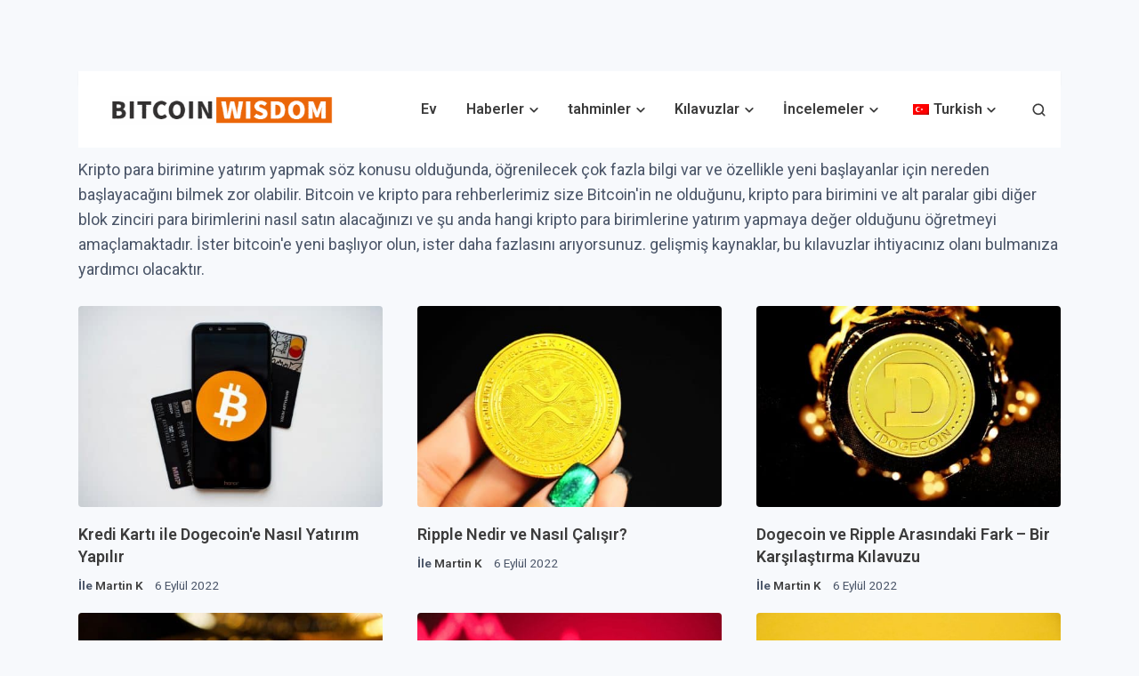

--- FILE ---
content_type: text/html; charset=UTF-8
request_url: https://bitcoinwisdom.com/tr/guides/
body_size: 31284
content:
<!doctype html>
<html lang="tr-TR" prefix="og: https://ogp.me/ns#">
<head><meta charset="UTF-8"><script>if(navigator.userAgent.match(/MSIE|Internet Explorer/i)||navigator.userAgent.match(/Trident\/7\..*?rv:11/i)){var href=document.location.href;if(!href.match(/[?&]nowprocket/)){if(href.indexOf("?")==-1){if(href.indexOf("#")==-1){document.location.href=href+"?nowprocket=1"}else{document.location.href=href.replace("#","?nowprocket=1#")}}else{if(href.indexOf("#")==-1){document.location.href=href+"&nowprocket=1"}else{document.location.href=href.replace("#","&nowprocket=1#")}}}}</script><script>(()=>{class RocketLazyLoadScripts{constructor(){this.v="2.0.3",this.userEvents=["keydown","keyup","mousedown","mouseup","mousemove","mouseover","mouseenter","mouseout","mouseleave","touchmove","touchstart","touchend","touchcancel","wheel","click","dblclick","input","visibilitychange"],this.attributeEvents=["onblur","onclick","oncontextmenu","ondblclick","onfocus","onmousedown","onmouseenter","onmouseleave","onmousemove","onmouseout","onmouseover","onmouseup","onmousewheel","onscroll","onsubmit"]}async t(){this.i(),this.o(),/iP(ad|hone)/.test(navigator.userAgent)&&this.h(),this.u(),this.l(this),this.m(),this.k(this),this.p(this),this._(),await Promise.all([this.R(),this.L()]),this.lastBreath=Date.now(),this.S(this),this.P(),this.D(),this.O(),this.M(),await this.C(this.delayedScripts.normal),await this.C(this.delayedScripts.defer),await this.C(this.delayedScripts.async),this.F("domReady"),await this.T(),await this.j(),await this.I(),this.F("windowLoad"),await this.A(),window.dispatchEvent(new Event("rocket-allScriptsLoaded")),this.everythingLoaded=!0,this.lastTouchEnd&&await new Promise((t=>setTimeout(t,500-Date.now()+this.lastTouchEnd))),this.H(),this.F("all"),this.U(),this.W()}i(){this.CSPIssue=sessionStorage.getItem("rocketCSPIssue"),document.addEventListener("securitypolicyviolation",(t=>{this.CSPIssue||"script-src-elem"!==t.violatedDirective||"data"!==t.blockedURI||(this.CSPIssue=!0,sessionStorage.setItem("rocketCSPIssue",!0))}),{isRocket:!0})}o(){window.addEventListener("pageshow",(t=>{this.persisted=t.persisted,this.realWindowLoadedFired=!0}),{isRocket:!0}),window.addEventListener("pagehide",(()=>{this.onFirstUserAction=null}),{isRocket:!0})}h(){let t;function e(e){t=e}window.addEventListener("touchstart",e,{isRocket:!0}),window.addEventListener("touchend",(function i(o){Math.abs(o.changedTouches[0].pageX-t.changedTouches[0].pageX)<10&&Math.abs(o.changedTouches[0].pageY-t.changedTouches[0].pageY)<10&&o.timeStamp-t.timeStamp<200&&(o.target.dispatchEvent(new PointerEvent("click",{target:o.target,bubbles:!0,cancelable:!0,detail:1})),event.preventDefault(),window.removeEventListener("touchstart",e,{isRocket:!0}),window.removeEventListener("touchend",i,{isRocket:!0}))}),{isRocket:!0})}q(t){this.userActionTriggered||("mousemove"!==t.type||this.firstMousemoveIgnored?"keyup"===t.type||"mouseover"===t.type||"mouseout"===t.type||(this.userActionTriggered=!0,this.onFirstUserAction&&this.onFirstUserAction()):this.firstMousemoveIgnored=!0),"click"===t.type&&t.preventDefault(),this.savedUserEvents.length>0&&(t.stopPropagation(),t.stopImmediatePropagation()),"touchstart"===this.lastEvent&&"touchend"===t.type&&(this.lastTouchEnd=Date.now()),"click"===t.type&&(this.lastTouchEnd=0),this.lastEvent=t.type,this.savedUserEvents.push(t)}u(){this.savedUserEvents=[],this.userEventHandler=this.q.bind(this),this.userEvents.forEach((t=>window.addEventListener(t,this.userEventHandler,{passive:!1,isRocket:!0})))}U(){this.userEvents.forEach((t=>window.removeEventListener(t,this.userEventHandler,{passive:!1,isRocket:!0}))),this.savedUserEvents.forEach((t=>{t.target.dispatchEvent(new window[t.constructor.name](t.type,t))}))}m(){this.eventsMutationObserver=new MutationObserver((t=>{const e="return false";for(const i of t){if("attributes"===i.type){const t=i.target.getAttribute(i.attributeName);t&&t!==e&&(i.target.setAttribute("data-rocket-"+i.attributeName,t),i.target["rocket"+i.attributeName]=new Function("event",t),i.target.setAttribute(i.attributeName,e))}"childList"===i.type&&i.addedNodes.forEach((t=>{if(t.nodeType===Node.ELEMENT_NODE)for(const i of t.attributes)this.attributeEvents.includes(i.name)&&i.value&&""!==i.value&&(t.setAttribute("data-rocket-"+i.name,i.value),t["rocket"+i.name]=new Function("event",i.value),t.setAttribute(i.name,e))}))}})),this.eventsMutationObserver.observe(document,{subtree:!0,childList:!0,attributeFilter:this.attributeEvents})}H(){this.eventsMutationObserver.disconnect(),this.attributeEvents.forEach((t=>{document.querySelectorAll("[data-rocket-"+t+"]").forEach((e=>{e.setAttribute(t,e.getAttribute("data-rocket-"+t)),e.removeAttribute("data-rocket-"+t)}))}))}k(t){Object.defineProperty(HTMLElement.prototype,"onclick",{get(){return this.rocketonclick||null},set(e){this.rocketonclick=e,this.setAttribute(t.everythingLoaded?"onclick":"data-rocket-onclick","this.rocketonclick(event)")}})}S(t){function e(e,i){let o=e[i];e[i]=null,Object.defineProperty(e,i,{get:()=>o,set(s){t.everythingLoaded?o=s:e["rocket"+i]=o=s}})}e(document,"onreadystatechange"),e(window,"onload"),e(window,"onpageshow");try{Object.defineProperty(document,"readyState",{get:()=>t.rocketReadyState,set(e){t.rocketReadyState=e},configurable:!0}),document.readyState="loading"}catch(t){console.log("WPRocket DJE readyState conflict, bypassing")}}l(t){this.originalAddEventListener=EventTarget.prototype.addEventListener,this.originalRemoveEventListener=EventTarget.prototype.removeEventListener,this.savedEventListeners=[],EventTarget.prototype.addEventListener=function(e,i,o){o&&o.isRocket||!t.B(e,this)&&!t.userEvents.includes(e)||t.B(e,this)&&!t.userActionTriggered||e.startsWith("rocket-")||t.everythingLoaded?t.originalAddEventListener.call(this,e,i,o):t.savedEventListeners.push({target:this,remove:!1,type:e,func:i,options:o})},EventTarget.prototype.removeEventListener=function(e,i,o){o&&o.isRocket||!t.B(e,this)&&!t.userEvents.includes(e)||t.B(e,this)&&!t.userActionTriggered||e.startsWith("rocket-")||t.everythingLoaded?t.originalRemoveEventListener.call(this,e,i,o):t.savedEventListeners.push({target:this,remove:!0,type:e,func:i,options:o})}}F(t){"all"===t&&(EventTarget.prototype.addEventListener=this.originalAddEventListener,EventTarget.prototype.removeEventListener=this.originalRemoveEventListener),this.savedEventListeners=this.savedEventListeners.filter((e=>{let i=e.type,o=e.target||window;return"domReady"===t&&"DOMContentLoaded"!==i&&"readystatechange"!==i||("windowLoad"===t&&"load"!==i&&"readystatechange"!==i&&"pageshow"!==i||(this.B(i,o)&&(i="rocket-"+i),e.remove?o.removeEventListener(i,e.func,e.options):o.addEventListener(i,e.func,e.options),!1))}))}p(t){let e;function i(e){return t.everythingLoaded?e:e.split(" ").map((t=>"load"===t||t.startsWith("load.")?"rocket-jquery-load":t)).join(" ")}function o(o){function s(e){const s=o.fn[e];o.fn[e]=o.fn.init.prototype[e]=function(){return this[0]===window&&t.userActionTriggered&&("string"==typeof arguments[0]||arguments[0]instanceof String?arguments[0]=i(arguments[0]):"object"==typeof arguments[0]&&Object.keys(arguments[0]).forEach((t=>{const e=arguments[0][t];delete arguments[0][t],arguments[0][i(t)]=e}))),s.apply(this,arguments),this}}if(o&&o.fn&&!t.allJQueries.includes(o)){const e={DOMContentLoaded:[],"rocket-DOMContentLoaded":[]};for(const t in e)document.addEventListener(t,(()=>{e[t].forEach((t=>t()))}),{isRocket:!0});o.fn.ready=o.fn.init.prototype.ready=function(i){function s(){parseInt(o.fn.jquery)>2?setTimeout((()=>i.bind(document)(o))):i.bind(document)(o)}return t.realDomReadyFired?!t.userActionTriggered||t.fauxDomReadyFired?s():e["rocket-DOMContentLoaded"].push(s):e.DOMContentLoaded.push(s),o([])},s("on"),s("one"),s("off"),t.allJQueries.push(o)}e=o}t.allJQueries=[],o(window.jQuery),Object.defineProperty(window,"jQuery",{get:()=>e,set(t){o(t)}})}P(){const t=new Map;document.write=document.writeln=function(e){const i=document.currentScript,o=document.createRange(),s=i.parentElement;let n=t.get(i);void 0===n&&(n=i.nextSibling,t.set(i,n));const c=document.createDocumentFragment();o.setStart(c,0),c.appendChild(o.createContextualFragment(e)),s.insertBefore(c,n)}}async R(){return new Promise((t=>{this.userActionTriggered?t():this.onFirstUserAction=t}))}async L(){return new Promise((t=>{document.addEventListener("DOMContentLoaded",(()=>{this.realDomReadyFired=!0,t()}),{isRocket:!0})}))}async I(){return this.realWindowLoadedFired?Promise.resolve():new Promise((t=>{window.addEventListener("load",t,{isRocket:!0})}))}M(){this.pendingScripts=[];this.scriptsMutationObserver=new MutationObserver((t=>{for(const e of t)e.addedNodes.forEach((t=>{"SCRIPT"!==t.tagName||t.noModule||t.isWPRocket||this.pendingScripts.push({script:t,promise:new Promise((e=>{const i=()=>{const i=this.pendingScripts.findIndex((e=>e.script===t));i>=0&&this.pendingScripts.splice(i,1),e()};t.addEventListener("load",i,{isRocket:!0}),t.addEventListener("error",i,{isRocket:!0}),setTimeout(i,1e3)}))})}))})),this.scriptsMutationObserver.observe(document,{childList:!0,subtree:!0})}async j(){await this.J(),this.pendingScripts.length?(await this.pendingScripts[0].promise,await this.j()):this.scriptsMutationObserver.disconnect()}D(){this.delayedScripts={normal:[],async:[],defer:[]},document.querySelectorAll("script[type$=rocketlazyloadscript]").forEach((t=>{t.hasAttribute("data-rocket-src")?t.hasAttribute("async")&&!1!==t.async?this.delayedScripts.async.push(t):t.hasAttribute("defer")&&!1!==t.defer||"module"===t.getAttribute("data-rocket-type")?this.delayedScripts.defer.push(t):this.delayedScripts.normal.push(t):this.delayedScripts.normal.push(t)}))}async _(){await this.L();let t=[];document.querySelectorAll("script[type$=rocketlazyloadscript][data-rocket-src]").forEach((e=>{let i=e.getAttribute("data-rocket-src");if(i&&!i.startsWith("data:")){i.startsWith("//")&&(i=location.protocol+i);try{const o=new URL(i).origin;o!==location.origin&&t.push({src:o,crossOrigin:e.crossOrigin||"module"===e.getAttribute("data-rocket-type")})}catch(t){}}})),t=[...new Map(t.map((t=>[JSON.stringify(t),t]))).values()],this.N(t,"preconnect")}async $(t){if(await this.G(),!0!==t.noModule||!("noModule"in HTMLScriptElement.prototype))return new Promise((e=>{let i;function o(){(i||t).setAttribute("data-rocket-status","executed"),e()}try{if(navigator.userAgent.includes("Firefox/")||""===navigator.vendor||this.CSPIssue)i=document.createElement("script"),[...t.attributes].forEach((t=>{let e=t.nodeName;"type"!==e&&("data-rocket-type"===e&&(e="type"),"data-rocket-src"===e&&(e="src"),i.setAttribute(e,t.nodeValue))})),t.text&&(i.text=t.text),t.nonce&&(i.nonce=t.nonce),i.hasAttribute("src")?(i.addEventListener("load",o,{isRocket:!0}),i.addEventListener("error",(()=>{i.setAttribute("data-rocket-status","failed-network"),e()}),{isRocket:!0}),setTimeout((()=>{i.isConnected||e()}),1)):(i.text=t.text,o()),i.isWPRocket=!0,t.parentNode.replaceChild(i,t);else{const i=t.getAttribute("data-rocket-type"),s=t.getAttribute("data-rocket-src");i?(t.type=i,t.removeAttribute("data-rocket-type")):t.removeAttribute("type"),t.addEventListener("load",o,{isRocket:!0}),t.addEventListener("error",(i=>{this.CSPIssue&&i.target.src.startsWith("data:")?(console.log("WPRocket: CSP fallback activated"),t.removeAttribute("src"),this.$(t).then(e)):(t.setAttribute("data-rocket-status","failed-network"),e())}),{isRocket:!0}),s?(t.fetchPriority="high",t.removeAttribute("data-rocket-src"),t.src=s):t.src="data:text/javascript;base64,"+window.btoa(unescape(encodeURIComponent(t.text)))}}catch(i){t.setAttribute("data-rocket-status","failed-transform"),e()}}));t.setAttribute("data-rocket-status","skipped")}async C(t){const e=t.shift();return e?(e.isConnected&&await this.$(e),this.C(t)):Promise.resolve()}O(){this.N([...this.delayedScripts.normal,...this.delayedScripts.defer,...this.delayedScripts.async],"preload")}N(t,e){this.trash=this.trash||[];let i=!0;var o=document.createDocumentFragment();t.forEach((t=>{const s=t.getAttribute&&t.getAttribute("data-rocket-src")||t.src;if(s&&!s.startsWith("data:")){const n=document.createElement("link");n.href=s,n.rel=e,"preconnect"!==e&&(n.as="script",n.fetchPriority=i?"high":"low"),t.getAttribute&&"module"===t.getAttribute("data-rocket-type")&&(n.crossOrigin=!0),t.crossOrigin&&(n.crossOrigin=t.crossOrigin),t.integrity&&(n.integrity=t.integrity),t.nonce&&(n.nonce=t.nonce),o.appendChild(n),this.trash.push(n),i=!1}})),document.head.appendChild(o)}W(){this.trash.forEach((t=>t.remove()))}async T(){try{document.readyState="interactive"}catch(t){}this.fauxDomReadyFired=!0;try{await this.G(),document.dispatchEvent(new Event("rocket-readystatechange")),await this.G(),document.rocketonreadystatechange&&document.rocketonreadystatechange(),await this.G(),document.dispatchEvent(new Event("rocket-DOMContentLoaded")),await this.G(),window.dispatchEvent(new Event("rocket-DOMContentLoaded"))}catch(t){console.error(t)}}async A(){try{document.readyState="complete"}catch(t){}try{await this.G(),document.dispatchEvent(new Event("rocket-readystatechange")),await this.G(),document.rocketonreadystatechange&&document.rocketonreadystatechange(),await this.G(),window.dispatchEvent(new Event("rocket-load")),await this.G(),window.rocketonload&&window.rocketonload(),await this.G(),this.allJQueries.forEach((t=>t(window).trigger("rocket-jquery-load"))),await this.G();const t=new Event("rocket-pageshow");t.persisted=this.persisted,window.dispatchEvent(t),await this.G(),window.rocketonpageshow&&window.rocketonpageshow({persisted:this.persisted})}catch(t){console.error(t)}}async G(){Date.now()-this.lastBreath>45&&(await this.J(),this.lastBreath=Date.now())}async J(){return document.hidden?new Promise((t=>setTimeout(t))):new Promise((t=>requestAnimationFrame(t)))}B(t,e){return e===document&&"readystatechange"===t||(e===document&&"DOMContentLoaded"===t||(e===window&&"DOMContentLoaded"===t||(e===window&&"load"===t||e===window&&"pageshow"===t)))}static run(){(new RocketLazyLoadScripts).t()}}RocketLazyLoadScripts.run()})();</script>
	
	<meta name="viewport" content="width=device-width, initial-scale=1">
	<link rel="profile" href="https://gmpg.org/xfn/11">
	
		<style>img:is([sizes="auto" i], [sizes^="auto," i]) { contain-intrinsic-size: 3000px 1500px }</style>
	
<!-- Rank Math PRO tarafından Arama Motoru Optimizasyonu - https://rankmath.com/ -->
<title>Kripto Para Birimi ve Bitcoin Kılavuzları</title><link rel="preload" data-rocket-preload as="style" href="https://fonts.googleapis.com/css?family=Roboto%3A400%2C600%2C700%2C800&#038;display=swap" /><style id="" media="print" onload="this.media='all'">/* cyrillic-ext */
@font-face {
  font-family: 'Roboto';
  font-style: normal;
  font-weight: 400;
  font-stretch: 100%;
  font-display: swap;
  src: url(/fonts.gstatic.com/s/roboto/v50/KFO7CnqEu92Fr1ME7kSn66aGLdTylUAMa3GUBHMdazTgWw.woff2) format('woff2');
  unicode-range: U+0460-052F, U+1C80-1C8A, U+20B4, U+2DE0-2DFF, U+A640-A69F, U+FE2E-FE2F;
}
/* cyrillic */
@font-face {
  font-family: 'Roboto';
  font-style: normal;
  font-weight: 400;
  font-stretch: 100%;
  font-display: swap;
  src: url(/fonts.gstatic.com/s/roboto/v50/KFO7CnqEu92Fr1ME7kSn66aGLdTylUAMa3iUBHMdazTgWw.woff2) format('woff2');
  unicode-range: U+0301, U+0400-045F, U+0490-0491, U+04B0-04B1, U+2116;
}
/* greek-ext */
@font-face {
  font-family: 'Roboto';
  font-style: normal;
  font-weight: 400;
  font-stretch: 100%;
  font-display: swap;
  src: url(/fonts.gstatic.com/s/roboto/v50/KFO7CnqEu92Fr1ME7kSn66aGLdTylUAMa3CUBHMdazTgWw.woff2) format('woff2');
  unicode-range: U+1F00-1FFF;
}
/* greek */
@font-face {
  font-family: 'Roboto';
  font-style: normal;
  font-weight: 400;
  font-stretch: 100%;
  font-display: swap;
  src: url(/fonts.gstatic.com/s/roboto/v50/KFO7CnqEu92Fr1ME7kSn66aGLdTylUAMa3-UBHMdazTgWw.woff2) format('woff2');
  unicode-range: U+0370-0377, U+037A-037F, U+0384-038A, U+038C, U+038E-03A1, U+03A3-03FF;
}
/* math */
@font-face {
  font-family: 'Roboto';
  font-style: normal;
  font-weight: 400;
  font-stretch: 100%;
  font-display: swap;
  src: url(/fonts.gstatic.com/s/roboto/v50/KFO7CnqEu92Fr1ME7kSn66aGLdTylUAMawCUBHMdazTgWw.woff2) format('woff2');
  unicode-range: U+0302-0303, U+0305, U+0307-0308, U+0310, U+0312, U+0315, U+031A, U+0326-0327, U+032C, U+032F-0330, U+0332-0333, U+0338, U+033A, U+0346, U+034D, U+0391-03A1, U+03A3-03A9, U+03B1-03C9, U+03D1, U+03D5-03D6, U+03F0-03F1, U+03F4-03F5, U+2016-2017, U+2034-2038, U+203C, U+2040, U+2043, U+2047, U+2050, U+2057, U+205F, U+2070-2071, U+2074-208E, U+2090-209C, U+20D0-20DC, U+20E1, U+20E5-20EF, U+2100-2112, U+2114-2115, U+2117-2121, U+2123-214F, U+2190, U+2192, U+2194-21AE, U+21B0-21E5, U+21F1-21F2, U+21F4-2211, U+2213-2214, U+2216-22FF, U+2308-230B, U+2310, U+2319, U+231C-2321, U+2336-237A, U+237C, U+2395, U+239B-23B7, U+23D0, U+23DC-23E1, U+2474-2475, U+25AF, U+25B3, U+25B7, U+25BD, U+25C1, U+25CA, U+25CC, U+25FB, U+266D-266F, U+27C0-27FF, U+2900-2AFF, U+2B0E-2B11, U+2B30-2B4C, U+2BFE, U+3030, U+FF5B, U+FF5D, U+1D400-1D7FF, U+1EE00-1EEFF;
}
/* symbols */
@font-face {
  font-family: 'Roboto';
  font-style: normal;
  font-weight: 400;
  font-stretch: 100%;
  font-display: swap;
  src: url(/fonts.gstatic.com/s/roboto/v50/KFO7CnqEu92Fr1ME7kSn66aGLdTylUAMaxKUBHMdazTgWw.woff2) format('woff2');
  unicode-range: U+0001-000C, U+000E-001F, U+007F-009F, U+20DD-20E0, U+20E2-20E4, U+2150-218F, U+2190, U+2192, U+2194-2199, U+21AF, U+21E6-21F0, U+21F3, U+2218-2219, U+2299, U+22C4-22C6, U+2300-243F, U+2440-244A, U+2460-24FF, U+25A0-27BF, U+2800-28FF, U+2921-2922, U+2981, U+29BF, U+29EB, U+2B00-2BFF, U+4DC0-4DFF, U+FFF9-FFFB, U+10140-1018E, U+10190-1019C, U+101A0, U+101D0-101FD, U+102E0-102FB, U+10E60-10E7E, U+1D2C0-1D2D3, U+1D2E0-1D37F, U+1F000-1F0FF, U+1F100-1F1AD, U+1F1E6-1F1FF, U+1F30D-1F30F, U+1F315, U+1F31C, U+1F31E, U+1F320-1F32C, U+1F336, U+1F378, U+1F37D, U+1F382, U+1F393-1F39F, U+1F3A7-1F3A8, U+1F3AC-1F3AF, U+1F3C2, U+1F3C4-1F3C6, U+1F3CA-1F3CE, U+1F3D4-1F3E0, U+1F3ED, U+1F3F1-1F3F3, U+1F3F5-1F3F7, U+1F408, U+1F415, U+1F41F, U+1F426, U+1F43F, U+1F441-1F442, U+1F444, U+1F446-1F449, U+1F44C-1F44E, U+1F453, U+1F46A, U+1F47D, U+1F4A3, U+1F4B0, U+1F4B3, U+1F4B9, U+1F4BB, U+1F4BF, U+1F4C8-1F4CB, U+1F4D6, U+1F4DA, U+1F4DF, U+1F4E3-1F4E6, U+1F4EA-1F4ED, U+1F4F7, U+1F4F9-1F4FB, U+1F4FD-1F4FE, U+1F503, U+1F507-1F50B, U+1F50D, U+1F512-1F513, U+1F53E-1F54A, U+1F54F-1F5FA, U+1F610, U+1F650-1F67F, U+1F687, U+1F68D, U+1F691, U+1F694, U+1F698, U+1F6AD, U+1F6B2, U+1F6B9-1F6BA, U+1F6BC, U+1F6C6-1F6CF, U+1F6D3-1F6D7, U+1F6E0-1F6EA, U+1F6F0-1F6F3, U+1F6F7-1F6FC, U+1F700-1F7FF, U+1F800-1F80B, U+1F810-1F847, U+1F850-1F859, U+1F860-1F887, U+1F890-1F8AD, U+1F8B0-1F8BB, U+1F8C0-1F8C1, U+1F900-1F90B, U+1F93B, U+1F946, U+1F984, U+1F996, U+1F9E9, U+1FA00-1FA6F, U+1FA70-1FA7C, U+1FA80-1FA89, U+1FA8F-1FAC6, U+1FACE-1FADC, U+1FADF-1FAE9, U+1FAF0-1FAF8, U+1FB00-1FBFF;
}
/* vietnamese */
@font-face {
  font-family: 'Roboto';
  font-style: normal;
  font-weight: 400;
  font-stretch: 100%;
  font-display: swap;
  src: url(/fonts.gstatic.com/s/roboto/v50/KFO7CnqEu92Fr1ME7kSn66aGLdTylUAMa3OUBHMdazTgWw.woff2) format('woff2');
  unicode-range: U+0102-0103, U+0110-0111, U+0128-0129, U+0168-0169, U+01A0-01A1, U+01AF-01B0, U+0300-0301, U+0303-0304, U+0308-0309, U+0323, U+0329, U+1EA0-1EF9, U+20AB;
}
/* latin-ext */
@font-face {
  font-family: 'Roboto';
  font-style: normal;
  font-weight: 400;
  font-stretch: 100%;
  font-display: swap;
  src: url(/fonts.gstatic.com/s/roboto/v50/KFO7CnqEu92Fr1ME7kSn66aGLdTylUAMa3KUBHMdazTgWw.woff2) format('woff2');
  unicode-range: U+0100-02BA, U+02BD-02C5, U+02C7-02CC, U+02CE-02D7, U+02DD-02FF, U+0304, U+0308, U+0329, U+1D00-1DBF, U+1E00-1E9F, U+1EF2-1EFF, U+2020, U+20A0-20AB, U+20AD-20C0, U+2113, U+2C60-2C7F, U+A720-A7FF;
}
/* latin */
@font-face {
  font-family: 'Roboto';
  font-style: normal;
  font-weight: 400;
  font-stretch: 100%;
  font-display: swap;
  src: url(/fonts.gstatic.com/s/roboto/v50/KFO7CnqEu92Fr1ME7kSn66aGLdTylUAMa3yUBHMdazQ.woff2) format('woff2');
  unicode-range: U+0000-00FF, U+0131, U+0152-0153, U+02BB-02BC, U+02C6, U+02DA, U+02DC, U+0304, U+0308, U+0329, U+2000-206F, U+20AC, U+2122, U+2191, U+2193, U+2212, U+2215, U+FEFF, U+FFFD;
}
/* cyrillic-ext */
@font-face {
  font-family: 'Roboto';
  font-style: normal;
  font-weight: 600;
  font-stretch: 100%;
  font-display: swap;
  src: url(/fonts.gstatic.com/s/roboto/v50/KFO7CnqEu92Fr1ME7kSn66aGLdTylUAMa3GUBHMdazTgWw.woff2) format('woff2');
  unicode-range: U+0460-052F, U+1C80-1C8A, U+20B4, U+2DE0-2DFF, U+A640-A69F, U+FE2E-FE2F;
}
/* cyrillic */
@font-face {
  font-family: 'Roboto';
  font-style: normal;
  font-weight: 600;
  font-stretch: 100%;
  font-display: swap;
  src: url(/fonts.gstatic.com/s/roboto/v50/KFO7CnqEu92Fr1ME7kSn66aGLdTylUAMa3iUBHMdazTgWw.woff2) format('woff2');
  unicode-range: U+0301, U+0400-045F, U+0490-0491, U+04B0-04B1, U+2116;
}
/* greek-ext */
@font-face {
  font-family: 'Roboto';
  font-style: normal;
  font-weight: 600;
  font-stretch: 100%;
  font-display: swap;
  src: url(/fonts.gstatic.com/s/roboto/v50/KFO7CnqEu92Fr1ME7kSn66aGLdTylUAMa3CUBHMdazTgWw.woff2) format('woff2');
  unicode-range: U+1F00-1FFF;
}
/* greek */
@font-face {
  font-family: 'Roboto';
  font-style: normal;
  font-weight: 600;
  font-stretch: 100%;
  font-display: swap;
  src: url(/fonts.gstatic.com/s/roboto/v50/KFO7CnqEu92Fr1ME7kSn66aGLdTylUAMa3-UBHMdazTgWw.woff2) format('woff2');
  unicode-range: U+0370-0377, U+037A-037F, U+0384-038A, U+038C, U+038E-03A1, U+03A3-03FF;
}
/* math */
@font-face {
  font-family: 'Roboto';
  font-style: normal;
  font-weight: 600;
  font-stretch: 100%;
  font-display: swap;
  src: url(/fonts.gstatic.com/s/roboto/v50/KFO7CnqEu92Fr1ME7kSn66aGLdTylUAMawCUBHMdazTgWw.woff2) format('woff2');
  unicode-range: U+0302-0303, U+0305, U+0307-0308, U+0310, U+0312, U+0315, U+031A, U+0326-0327, U+032C, U+032F-0330, U+0332-0333, U+0338, U+033A, U+0346, U+034D, U+0391-03A1, U+03A3-03A9, U+03B1-03C9, U+03D1, U+03D5-03D6, U+03F0-03F1, U+03F4-03F5, U+2016-2017, U+2034-2038, U+203C, U+2040, U+2043, U+2047, U+2050, U+2057, U+205F, U+2070-2071, U+2074-208E, U+2090-209C, U+20D0-20DC, U+20E1, U+20E5-20EF, U+2100-2112, U+2114-2115, U+2117-2121, U+2123-214F, U+2190, U+2192, U+2194-21AE, U+21B0-21E5, U+21F1-21F2, U+21F4-2211, U+2213-2214, U+2216-22FF, U+2308-230B, U+2310, U+2319, U+231C-2321, U+2336-237A, U+237C, U+2395, U+239B-23B7, U+23D0, U+23DC-23E1, U+2474-2475, U+25AF, U+25B3, U+25B7, U+25BD, U+25C1, U+25CA, U+25CC, U+25FB, U+266D-266F, U+27C0-27FF, U+2900-2AFF, U+2B0E-2B11, U+2B30-2B4C, U+2BFE, U+3030, U+FF5B, U+FF5D, U+1D400-1D7FF, U+1EE00-1EEFF;
}
/* symbols */
@font-face {
  font-family: 'Roboto';
  font-style: normal;
  font-weight: 600;
  font-stretch: 100%;
  font-display: swap;
  src: url(/fonts.gstatic.com/s/roboto/v50/KFO7CnqEu92Fr1ME7kSn66aGLdTylUAMaxKUBHMdazTgWw.woff2) format('woff2');
  unicode-range: U+0001-000C, U+000E-001F, U+007F-009F, U+20DD-20E0, U+20E2-20E4, U+2150-218F, U+2190, U+2192, U+2194-2199, U+21AF, U+21E6-21F0, U+21F3, U+2218-2219, U+2299, U+22C4-22C6, U+2300-243F, U+2440-244A, U+2460-24FF, U+25A0-27BF, U+2800-28FF, U+2921-2922, U+2981, U+29BF, U+29EB, U+2B00-2BFF, U+4DC0-4DFF, U+FFF9-FFFB, U+10140-1018E, U+10190-1019C, U+101A0, U+101D0-101FD, U+102E0-102FB, U+10E60-10E7E, U+1D2C0-1D2D3, U+1D2E0-1D37F, U+1F000-1F0FF, U+1F100-1F1AD, U+1F1E6-1F1FF, U+1F30D-1F30F, U+1F315, U+1F31C, U+1F31E, U+1F320-1F32C, U+1F336, U+1F378, U+1F37D, U+1F382, U+1F393-1F39F, U+1F3A7-1F3A8, U+1F3AC-1F3AF, U+1F3C2, U+1F3C4-1F3C6, U+1F3CA-1F3CE, U+1F3D4-1F3E0, U+1F3ED, U+1F3F1-1F3F3, U+1F3F5-1F3F7, U+1F408, U+1F415, U+1F41F, U+1F426, U+1F43F, U+1F441-1F442, U+1F444, U+1F446-1F449, U+1F44C-1F44E, U+1F453, U+1F46A, U+1F47D, U+1F4A3, U+1F4B0, U+1F4B3, U+1F4B9, U+1F4BB, U+1F4BF, U+1F4C8-1F4CB, U+1F4D6, U+1F4DA, U+1F4DF, U+1F4E3-1F4E6, U+1F4EA-1F4ED, U+1F4F7, U+1F4F9-1F4FB, U+1F4FD-1F4FE, U+1F503, U+1F507-1F50B, U+1F50D, U+1F512-1F513, U+1F53E-1F54A, U+1F54F-1F5FA, U+1F610, U+1F650-1F67F, U+1F687, U+1F68D, U+1F691, U+1F694, U+1F698, U+1F6AD, U+1F6B2, U+1F6B9-1F6BA, U+1F6BC, U+1F6C6-1F6CF, U+1F6D3-1F6D7, U+1F6E0-1F6EA, U+1F6F0-1F6F3, U+1F6F7-1F6FC, U+1F700-1F7FF, U+1F800-1F80B, U+1F810-1F847, U+1F850-1F859, U+1F860-1F887, U+1F890-1F8AD, U+1F8B0-1F8BB, U+1F8C0-1F8C1, U+1F900-1F90B, U+1F93B, U+1F946, U+1F984, U+1F996, U+1F9E9, U+1FA00-1FA6F, U+1FA70-1FA7C, U+1FA80-1FA89, U+1FA8F-1FAC6, U+1FACE-1FADC, U+1FADF-1FAE9, U+1FAF0-1FAF8, U+1FB00-1FBFF;
}
/* vietnamese */
@font-face {
  font-family: 'Roboto';
  font-style: normal;
  font-weight: 600;
  font-stretch: 100%;
  font-display: swap;
  src: url(/fonts.gstatic.com/s/roboto/v50/KFO7CnqEu92Fr1ME7kSn66aGLdTylUAMa3OUBHMdazTgWw.woff2) format('woff2');
  unicode-range: U+0102-0103, U+0110-0111, U+0128-0129, U+0168-0169, U+01A0-01A1, U+01AF-01B0, U+0300-0301, U+0303-0304, U+0308-0309, U+0323, U+0329, U+1EA0-1EF9, U+20AB;
}
/* latin-ext */
@font-face {
  font-family: 'Roboto';
  font-style: normal;
  font-weight: 600;
  font-stretch: 100%;
  font-display: swap;
  src: url(/fonts.gstatic.com/s/roboto/v50/KFO7CnqEu92Fr1ME7kSn66aGLdTylUAMa3KUBHMdazTgWw.woff2) format('woff2');
  unicode-range: U+0100-02BA, U+02BD-02C5, U+02C7-02CC, U+02CE-02D7, U+02DD-02FF, U+0304, U+0308, U+0329, U+1D00-1DBF, U+1E00-1E9F, U+1EF2-1EFF, U+2020, U+20A0-20AB, U+20AD-20C0, U+2113, U+2C60-2C7F, U+A720-A7FF;
}
/* latin */
@font-face {
  font-family: 'Roboto';
  font-style: normal;
  font-weight: 600;
  font-stretch: 100%;
  font-display: swap;
  src: url(/fonts.gstatic.com/s/roboto/v50/KFO7CnqEu92Fr1ME7kSn66aGLdTylUAMa3yUBHMdazQ.woff2) format('woff2');
  unicode-range: U+0000-00FF, U+0131, U+0152-0153, U+02BB-02BC, U+02C6, U+02DA, U+02DC, U+0304, U+0308, U+0329, U+2000-206F, U+20AC, U+2122, U+2191, U+2193, U+2212, U+2215, U+FEFF, U+FFFD;
}
/* cyrillic-ext */
@font-face {
  font-family: 'Roboto';
  font-style: normal;
  font-weight: 700;
  font-stretch: 100%;
  font-display: swap;
  src: url(/fonts.gstatic.com/s/roboto/v50/KFO7CnqEu92Fr1ME7kSn66aGLdTylUAMa3GUBHMdazTgWw.woff2) format('woff2');
  unicode-range: U+0460-052F, U+1C80-1C8A, U+20B4, U+2DE0-2DFF, U+A640-A69F, U+FE2E-FE2F;
}
/* cyrillic */
@font-face {
  font-family: 'Roboto';
  font-style: normal;
  font-weight: 700;
  font-stretch: 100%;
  font-display: swap;
  src: url(/fonts.gstatic.com/s/roboto/v50/KFO7CnqEu92Fr1ME7kSn66aGLdTylUAMa3iUBHMdazTgWw.woff2) format('woff2');
  unicode-range: U+0301, U+0400-045F, U+0490-0491, U+04B0-04B1, U+2116;
}
/* greek-ext */
@font-face {
  font-family: 'Roboto';
  font-style: normal;
  font-weight: 700;
  font-stretch: 100%;
  font-display: swap;
  src: url(/fonts.gstatic.com/s/roboto/v50/KFO7CnqEu92Fr1ME7kSn66aGLdTylUAMa3CUBHMdazTgWw.woff2) format('woff2');
  unicode-range: U+1F00-1FFF;
}
/* greek */
@font-face {
  font-family: 'Roboto';
  font-style: normal;
  font-weight: 700;
  font-stretch: 100%;
  font-display: swap;
  src: url(/fonts.gstatic.com/s/roboto/v50/KFO7CnqEu92Fr1ME7kSn66aGLdTylUAMa3-UBHMdazTgWw.woff2) format('woff2');
  unicode-range: U+0370-0377, U+037A-037F, U+0384-038A, U+038C, U+038E-03A1, U+03A3-03FF;
}
/* math */
@font-face {
  font-family: 'Roboto';
  font-style: normal;
  font-weight: 700;
  font-stretch: 100%;
  font-display: swap;
  src: url(/fonts.gstatic.com/s/roboto/v50/KFO7CnqEu92Fr1ME7kSn66aGLdTylUAMawCUBHMdazTgWw.woff2) format('woff2');
  unicode-range: U+0302-0303, U+0305, U+0307-0308, U+0310, U+0312, U+0315, U+031A, U+0326-0327, U+032C, U+032F-0330, U+0332-0333, U+0338, U+033A, U+0346, U+034D, U+0391-03A1, U+03A3-03A9, U+03B1-03C9, U+03D1, U+03D5-03D6, U+03F0-03F1, U+03F4-03F5, U+2016-2017, U+2034-2038, U+203C, U+2040, U+2043, U+2047, U+2050, U+2057, U+205F, U+2070-2071, U+2074-208E, U+2090-209C, U+20D0-20DC, U+20E1, U+20E5-20EF, U+2100-2112, U+2114-2115, U+2117-2121, U+2123-214F, U+2190, U+2192, U+2194-21AE, U+21B0-21E5, U+21F1-21F2, U+21F4-2211, U+2213-2214, U+2216-22FF, U+2308-230B, U+2310, U+2319, U+231C-2321, U+2336-237A, U+237C, U+2395, U+239B-23B7, U+23D0, U+23DC-23E1, U+2474-2475, U+25AF, U+25B3, U+25B7, U+25BD, U+25C1, U+25CA, U+25CC, U+25FB, U+266D-266F, U+27C0-27FF, U+2900-2AFF, U+2B0E-2B11, U+2B30-2B4C, U+2BFE, U+3030, U+FF5B, U+FF5D, U+1D400-1D7FF, U+1EE00-1EEFF;
}
/* symbols */
@font-face {
  font-family: 'Roboto';
  font-style: normal;
  font-weight: 700;
  font-stretch: 100%;
  font-display: swap;
  src: url(/fonts.gstatic.com/s/roboto/v50/KFO7CnqEu92Fr1ME7kSn66aGLdTylUAMaxKUBHMdazTgWw.woff2) format('woff2');
  unicode-range: U+0001-000C, U+000E-001F, U+007F-009F, U+20DD-20E0, U+20E2-20E4, U+2150-218F, U+2190, U+2192, U+2194-2199, U+21AF, U+21E6-21F0, U+21F3, U+2218-2219, U+2299, U+22C4-22C6, U+2300-243F, U+2440-244A, U+2460-24FF, U+25A0-27BF, U+2800-28FF, U+2921-2922, U+2981, U+29BF, U+29EB, U+2B00-2BFF, U+4DC0-4DFF, U+FFF9-FFFB, U+10140-1018E, U+10190-1019C, U+101A0, U+101D0-101FD, U+102E0-102FB, U+10E60-10E7E, U+1D2C0-1D2D3, U+1D2E0-1D37F, U+1F000-1F0FF, U+1F100-1F1AD, U+1F1E6-1F1FF, U+1F30D-1F30F, U+1F315, U+1F31C, U+1F31E, U+1F320-1F32C, U+1F336, U+1F378, U+1F37D, U+1F382, U+1F393-1F39F, U+1F3A7-1F3A8, U+1F3AC-1F3AF, U+1F3C2, U+1F3C4-1F3C6, U+1F3CA-1F3CE, U+1F3D4-1F3E0, U+1F3ED, U+1F3F1-1F3F3, U+1F3F5-1F3F7, U+1F408, U+1F415, U+1F41F, U+1F426, U+1F43F, U+1F441-1F442, U+1F444, U+1F446-1F449, U+1F44C-1F44E, U+1F453, U+1F46A, U+1F47D, U+1F4A3, U+1F4B0, U+1F4B3, U+1F4B9, U+1F4BB, U+1F4BF, U+1F4C8-1F4CB, U+1F4D6, U+1F4DA, U+1F4DF, U+1F4E3-1F4E6, U+1F4EA-1F4ED, U+1F4F7, U+1F4F9-1F4FB, U+1F4FD-1F4FE, U+1F503, U+1F507-1F50B, U+1F50D, U+1F512-1F513, U+1F53E-1F54A, U+1F54F-1F5FA, U+1F610, U+1F650-1F67F, U+1F687, U+1F68D, U+1F691, U+1F694, U+1F698, U+1F6AD, U+1F6B2, U+1F6B9-1F6BA, U+1F6BC, U+1F6C6-1F6CF, U+1F6D3-1F6D7, U+1F6E0-1F6EA, U+1F6F0-1F6F3, U+1F6F7-1F6FC, U+1F700-1F7FF, U+1F800-1F80B, U+1F810-1F847, U+1F850-1F859, U+1F860-1F887, U+1F890-1F8AD, U+1F8B0-1F8BB, U+1F8C0-1F8C1, U+1F900-1F90B, U+1F93B, U+1F946, U+1F984, U+1F996, U+1F9E9, U+1FA00-1FA6F, U+1FA70-1FA7C, U+1FA80-1FA89, U+1FA8F-1FAC6, U+1FACE-1FADC, U+1FADF-1FAE9, U+1FAF0-1FAF8, U+1FB00-1FBFF;
}
/* vietnamese */
@font-face {
  font-family: 'Roboto';
  font-style: normal;
  font-weight: 700;
  font-stretch: 100%;
  font-display: swap;
  src: url(/fonts.gstatic.com/s/roboto/v50/KFO7CnqEu92Fr1ME7kSn66aGLdTylUAMa3OUBHMdazTgWw.woff2) format('woff2');
  unicode-range: U+0102-0103, U+0110-0111, U+0128-0129, U+0168-0169, U+01A0-01A1, U+01AF-01B0, U+0300-0301, U+0303-0304, U+0308-0309, U+0323, U+0329, U+1EA0-1EF9, U+20AB;
}
/* latin-ext */
@font-face {
  font-family: 'Roboto';
  font-style: normal;
  font-weight: 700;
  font-stretch: 100%;
  font-display: swap;
  src: url(/fonts.gstatic.com/s/roboto/v50/KFO7CnqEu92Fr1ME7kSn66aGLdTylUAMa3KUBHMdazTgWw.woff2) format('woff2');
  unicode-range: U+0100-02BA, U+02BD-02C5, U+02C7-02CC, U+02CE-02D7, U+02DD-02FF, U+0304, U+0308, U+0329, U+1D00-1DBF, U+1E00-1E9F, U+1EF2-1EFF, U+2020, U+20A0-20AB, U+20AD-20C0, U+2113, U+2C60-2C7F, U+A720-A7FF;
}
/* latin */
@font-face {
  font-family: 'Roboto';
  font-style: normal;
  font-weight: 700;
  font-stretch: 100%;
  font-display: swap;
  src: url(/fonts.gstatic.com/s/roboto/v50/KFO7CnqEu92Fr1ME7kSn66aGLdTylUAMa3yUBHMdazQ.woff2) format('woff2');
  unicode-range: U+0000-00FF, U+0131, U+0152-0153, U+02BB-02BC, U+02C6, U+02DA, U+02DC, U+0304, U+0308, U+0329, U+2000-206F, U+20AC, U+2122, U+2191, U+2193, U+2212, U+2215, U+FEFF, U+FFFD;
}
/* cyrillic-ext */
@font-face {
  font-family: 'Roboto';
  font-style: normal;
  font-weight: 800;
  font-stretch: 100%;
  font-display: swap;
  src: url(/fonts.gstatic.com/s/roboto/v50/KFO7CnqEu92Fr1ME7kSn66aGLdTylUAMa3GUBHMdazTgWw.woff2) format('woff2');
  unicode-range: U+0460-052F, U+1C80-1C8A, U+20B4, U+2DE0-2DFF, U+A640-A69F, U+FE2E-FE2F;
}
/* cyrillic */
@font-face {
  font-family: 'Roboto';
  font-style: normal;
  font-weight: 800;
  font-stretch: 100%;
  font-display: swap;
  src: url(/fonts.gstatic.com/s/roboto/v50/KFO7CnqEu92Fr1ME7kSn66aGLdTylUAMa3iUBHMdazTgWw.woff2) format('woff2');
  unicode-range: U+0301, U+0400-045F, U+0490-0491, U+04B0-04B1, U+2116;
}
/* greek-ext */
@font-face {
  font-family: 'Roboto';
  font-style: normal;
  font-weight: 800;
  font-stretch: 100%;
  font-display: swap;
  src: url(/fonts.gstatic.com/s/roboto/v50/KFO7CnqEu92Fr1ME7kSn66aGLdTylUAMa3CUBHMdazTgWw.woff2) format('woff2');
  unicode-range: U+1F00-1FFF;
}
/* greek */
@font-face {
  font-family: 'Roboto';
  font-style: normal;
  font-weight: 800;
  font-stretch: 100%;
  font-display: swap;
  src: url(/fonts.gstatic.com/s/roboto/v50/KFO7CnqEu92Fr1ME7kSn66aGLdTylUAMa3-UBHMdazTgWw.woff2) format('woff2');
  unicode-range: U+0370-0377, U+037A-037F, U+0384-038A, U+038C, U+038E-03A1, U+03A3-03FF;
}
/* math */
@font-face {
  font-family: 'Roboto';
  font-style: normal;
  font-weight: 800;
  font-stretch: 100%;
  font-display: swap;
  src: url(/fonts.gstatic.com/s/roboto/v50/KFO7CnqEu92Fr1ME7kSn66aGLdTylUAMawCUBHMdazTgWw.woff2) format('woff2');
  unicode-range: U+0302-0303, U+0305, U+0307-0308, U+0310, U+0312, U+0315, U+031A, U+0326-0327, U+032C, U+032F-0330, U+0332-0333, U+0338, U+033A, U+0346, U+034D, U+0391-03A1, U+03A3-03A9, U+03B1-03C9, U+03D1, U+03D5-03D6, U+03F0-03F1, U+03F4-03F5, U+2016-2017, U+2034-2038, U+203C, U+2040, U+2043, U+2047, U+2050, U+2057, U+205F, U+2070-2071, U+2074-208E, U+2090-209C, U+20D0-20DC, U+20E1, U+20E5-20EF, U+2100-2112, U+2114-2115, U+2117-2121, U+2123-214F, U+2190, U+2192, U+2194-21AE, U+21B0-21E5, U+21F1-21F2, U+21F4-2211, U+2213-2214, U+2216-22FF, U+2308-230B, U+2310, U+2319, U+231C-2321, U+2336-237A, U+237C, U+2395, U+239B-23B7, U+23D0, U+23DC-23E1, U+2474-2475, U+25AF, U+25B3, U+25B7, U+25BD, U+25C1, U+25CA, U+25CC, U+25FB, U+266D-266F, U+27C0-27FF, U+2900-2AFF, U+2B0E-2B11, U+2B30-2B4C, U+2BFE, U+3030, U+FF5B, U+FF5D, U+1D400-1D7FF, U+1EE00-1EEFF;
}
/* symbols */
@font-face {
  font-family: 'Roboto';
  font-style: normal;
  font-weight: 800;
  font-stretch: 100%;
  font-display: swap;
  src: url(/fonts.gstatic.com/s/roboto/v50/KFO7CnqEu92Fr1ME7kSn66aGLdTylUAMaxKUBHMdazTgWw.woff2) format('woff2');
  unicode-range: U+0001-000C, U+000E-001F, U+007F-009F, U+20DD-20E0, U+20E2-20E4, U+2150-218F, U+2190, U+2192, U+2194-2199, U+21AF, U+21E6-21F0, U+21F3, U+2218-2219, U+2299, U+22C4-22C6, U+2300-243F, U+2440-244A, U+2460-24FF, U+25A0-27BF, U+2800-28FF, U+2921-2922, U+2981, U+29BF, U+29EB, U+2B00-2BFF, U+4DC0-4DFF, U+FFF9-FFFB, U+10140-1018E, U+10190-1019C, U+101A0, U+101D0-101FD, U+102E0-102FB, U+10E60-10E7E, U+1D2C0-1D2D3, U+1D2E0-1D37F, U+1F000-1F0FF, U+1F100-1F1AD, U+1F1E6-1F1FF, U+1F30D-1F30F, U+1F315, U+1F31C, U+1F31E, U+1F320-1F32C, U+1F336, U+1F378, U+1F37D, U+1F382, U+1F393-1F39F, U+1F3A7-1F3A8, U+1F3AC-1F3AF, U+1F3C2, U+1F3C4-1F3C6, U+1F3CA-1F3CE, U+1F3D4-1F3E0, U+1F3ED, U+1F3F1-1F3F3, U+1F3F5-1F3F7, U+1F408, U+1F415, U+1F41F, U+1F426, U+1F43F, U+1F441-1F442, U+1F444, U+1F446-1F449, U+1F44C-1F44E, U+1F453, U+1F46A, U+1F47D, U+1F4A3, U+1F4B0, U+1F4B3, U+1F4B9, U+1F4BB, U+1F4BF, U+1F4C8-1F4CB, U+1F4D6, U+1F4DA, U+1F4DF, U+1F4E3-1F4E6, U+1F4EA-1F4ED, U+1F4F7, U+1F4F9-1F4FB, U+1F4FD-1F4FE, U+1F503, U+1F507-1F50B, U+1F50D, U+1F512-1F513, U+1F53E-1F54A, U+1F54F-1F5FA, U+1F610, U+1F650-1F67F, U+1F687, U+1F68D, U+1F691, U+1F694, U+1F698, U+1F6AD, U+1F6B2, U+1F6B9-1F6BA, U+1F6BC, U+1F6C6-1F6CF, U+1F6D3-1F6D7, U+1F6E0-1F6EA, U+1F6F0-1F6F3, U+1F6F7-1F6FC, U+1F700-1F7FF, U+1F800-1F80B, U+1F810-1F847, U+1F850-1F859, U+1F860-1F887, U+1F890-1F8AD, U+1F8B0-1F8BB, U+1F8C0-1F8C1, U+1F900-1F90B, U+1F93B, U+1F946, U+1F984, U+1F996, U+1F9E9, U+1FA00-1FA6F, U+1FA70-1FA7C, U+1FA80-1FA89, U+1FA8F-1FAC6, U+1FACE-1FADC, U+1FADF-1FAE9, U+1FAF0-1FAF8, U+1FB00-1FBFF;
}
/* vietnamese */
@font-face {
  font-family: 'Roboto';
  font-style: normal;
  font-weight: 800;
  font-stretch: 100%;
  font-display: swap;
  src: url(/fonts.gstatic.com/s/roboto/v50/KFO7CnqEu92Fr1ME7kSn66aGLdTylUAMa3OUBHMdazTgWw.woff2) format('woff2');
  unicode-range: U+0102-0103, U+0110-0111, U+0128-0129, U+0168-0169, U+01A0-01A1, U+01AF-01B0, U+0300-0301, U+0303-0304, U+0308-0309, U+0323, U+0329, U+1EA0-1EF9, U+20AB;
}
/* latin-ext */
@font-face {
  font-family: 'Roboto';
  font-style: normal;
  font-weight: 800;
  font-stretch: 100%;
  font-display: swap;
  src: url(/fonts.gstatic.com/s/roboto/v50/KFO7CnqEu92Fr1ME7kSn66aGLdTylUAMa3KUBHMdazTgWw.woff2) format('woff2');
  unicode-range: U+0100-02BA, U+02BD-02C5, U+02C7-02CC, U+02CE-02D7, U+02DD-02FF, U+0304, U+0308, U+0329, U+1D00-1DBF, U+1E00-1E9F, U+1EF2-1EFF, U+2020, U+20A0-20AB, U+20AD-20C0, U+2113, U+2C60-2C7F, U+A720-A7FF;
}
/* latin */
@font-face {
  font-family: 'Roboto';
  font-style: normal;
  font-weight: 800;
  font-stretch: 100%;
  font-display: swap;
  src: url(/fonts.gstatic.com/s/roboto/v50/KFO7CnqEu92Fr1ME7kSn66aGLdTylUAMa3yUBHMdazQ.woff2) format('woff2');
  unicode-range: U+0000-00FF, U+0131, U+0152-0153, U+02BB-02BC, U+02C6, U+02DA, U+02DC, U+0304, U+0308, U+0329, U+2000-206F, U+20AC, U+2122, U+2191, U+2193, U+2212, U+2215, U+FEFF, U+FFFD;
}
</style><noscript><link rel="stylesheet" href="https://fonts.googleapis.com/css?family=Roboto%3A400%2C600%2C700%2C800&#038;display=swap" /></noscript><link rel="preload" data-rocket-preload as="style" href="https://fonts.googleapis.com/css2?family=Merriweather:ital,wght@0,300;0,400;0,700;1,300;1,400;1,700&#038;display=swap" /><style id="" media="print" onload="this.media='all'">/* cyrillic-ext */
@font-face {
  font-family: 'Merriweather';
  font-style: italic;
  font-weight: 300;
  font-stretch: 100%;
  font-display: swap;
  src: url(/fonts.gstatic.com/s/merriweather/v33/u-4c0qyriQwlOrhSvowK_l5-eTxCVx0ZbwLvKH2Gk9hLmp0v5yA-xXPqCzLvF-adrHOg7iDTFw.woff2) format('woff2');
  unicode-range: U+0460-052F, U+1C80-1C8A, U+20B4, U+2DE0-2DFF, U+A640-A69F, U+FE2E-FE2F;
}
/* cyrillic */
@font-face {
  font-family: 'Merriweather';
  font-style: italic;
  font-weight: 300;
  font-stretch: 100%;
  font-display: swap;
  src: url(/fonts.gstatic.com/s/merriweather/v33/u-4c0qyriQwlOrhSvowK_l5-eTxCVx0ZbwLvKH2Gk9hLmp0v5yA-xXPqCzLvF--drHOg7iDTFw.woff2) format('woff2');
  unicode-range: U+0301, U+0400-045F, U+0490-0491, U+04B0-04B1, U+2116;
}
/* vietnamese */
@font-face {
  font-family: 'Merriweather';
  font-style: italic;
  font-weight: 300;
  font-stretch: 100%;
  font-display: swap;
  src: url(/fonts.gstatic.com/s/merriweather/v33/u-4c0qyriQwlOrhSvowK_l5-eTxCVx0ZbwLvKH2Gk9hLmp0v5yA-xXPqCzLvF-SdrHOg7iDTFw.woff2) format('woff2');
  unicode-range: U+0102-0103, U+0110-0111, U+0128-0129, U+0168-0169, U+01A0-01A1, U+01AF-01B0, U+0300-0301, U+0303-0304, U+0308-0309, U+0323, U+0329, U+1EA0-1EF9, U+20AB;
}
/* latin-ext */
@font-face {
  font-family: 'Merriweather';
  font-style: italic;
  font-weight: 300;
  font-stretch: 100%;
  font-display: swap;
  src: url(/fonts.gstatic.com/s/merriweather/v33/u-4c0qyriQwlOrhSvowK_l5-eTxCVx0ZbwLvKH2Gk9hLmp0v5yA-xXPqCzLvF-WdrHOg7iDTFw.woff2) format('woff2');
  unicode-range: U+0100-02BA, U+02BD-02C5, U+02C7-02CC, U+02CE-02D7, U+02DD-02FF, U+0304, U+0308, U+0329, U+1D00-1DBF, U+1E00-1E9F, U+1EF2-1EFF, U+2020, U+20A0-20AB, U+20AD-20C0, U+2113, U+2C60-2C7F, U+A720-A7FF;
}
/* latin */
@font-face {
  font-family: 'Merriweather';
  font-style: italic;
  font-weight: 300;
  font-stretch: 100%;
  font-display: swap;
  src: url(/fonts.gstatic.com/s/merriweather/v33/u-4c0qyriQwlOrhSvowK_l5-eTxCVx0ZbwLvKH2Gk9hLmp0v5yA-xXPqCzLvF-udrHOg7iA.woff2) format('woff2');
  unicode-range: U+0000-00FF, U+0131, U+0152-0153, U+02BB-02BC, U+02C6, U+02DA, U+02DC, U+0304, U+0308, U+0329, U+2000-206F, U+20AC, U+2122, U+2191, U+2193, U+2212, U+2215, U+FEFF, U+FFFD;
}
/* cyrillic-ext */
@font-face {
  font-family: 'Merriweather';
  font-style: italic;
  font-weight: 400;
  font-stretch: 100%;
  font-display: swap;
  src: url(/fonts.gstatic.com/s/merriweather/v33/u-4c0qyriQwlOrhSvowK_l5-eTxCVx0ZbwLvKH2Gk9hLmp0v5yA-xXPqCzLvF-adrHOg7iDTFw.woff2) format('woff2');
  unicode-range: U+0460-052F, U+1C80-1C8A, U+20B4, U+2DE0-2DFF, U+A640-A69F, U+FE2E-FE2F;
}
/* cyrillic */
@font-face {
  font-family: 'Merriweather';
  font-style: italic;
  font-weight: 400;
  font-stretch: 100%;
  font-display: swap;
  src: url(/fonts.gstatic.com/s/merriweather/v33/u-4c0qyriQwlOrhSvowK_l5-eTxCVx0ZbwLvKH2Gk9hLmp0v5yA-xXPqCzLvF--drHOg7iDTFw.woff2) format('woff2');
  unicode-range: U+0301, U+0400-045F, U+0490-0491, U+04B0-04B1, U+2116;
}
/* vietnamese */
@font-face {
  font-family: 'Merriweather';
  font-style: italic;
  font-weight: 400;
  font-stretch: 100%;
  font-display: swap;
  src: url(/fonts.gstatic.com/s/merriweather/v33/u-4c0qyriQwlOrhSvowK_l5-eTxCVx0ZbwLvKH2Gk9hLmp0v5yA-xXPqCzLvF-SdrHOg7iDTFw.woff2) format('woff2');
  unicode-range: U+0102-0103, U+0110-0111, U+0128-0129, U+0168-0169, U+01A0-01A1, U+01AF-01B0, U+0300-0301, U+0303-0304, U+0308-0309, U+0323, U+0329, U+1EA0-1EF9, U+20AB;
}
/* latin-ext */
@font-face {
  font-family: 'Merriweather';
  font-style: italic;
  font-weight: 400;
  font-stretch: 100%;
  font-display: swap;
  src: url(/fonts.gstatic.com/s/merriweather/v33/u-4c0qyriQwlOrhSvowK_l5-eTxCVx0ZbwLvKH2Gk9hLmp0v5yA-xXPqCzLvF-WdrHOg7iDTFw.woff2) format('woff2');
  unicode-range: U+0100-02BA, U+02BD-02C5, U+02C7-02CC, U+02CE-02D7, U+02DD-02FF, U+0304, U+0308, U+0329, U+1D00-1DBF, U+1E00-1E9F, U+1EF2-1EFF, U+2020, U+20A0-20AB, U+20AD-20C0, U+2113, U+2C60-2C7F, U+A720-A7FF;
}
/* latin */
@font-face {
  font-family: 'Merriweather';
  font-style: italic;
  font-weight: 400;
  font-stretch: 100%;
  font-display: swap;
  src: url(/fonts.gstatic.com/s/merriweather/v33/u-4c0qyriQwlOrhSvowK_l5-eTxCVx0ZbwLvKH2Gk9hLmp0v5yA-xXPqCzLvF-udrHOg7iA.woff2) format('woff2');
  unicode-range: U+0000-00FF, U+0131, U+0152-0153, U+02BB-02BC, U+02C6, U+02DA, U+02DC, U+0304, U+0308, U+0329, U+2000-206F, U+20AC, U+2122, U+2191, U+2193, U+2212, U+2215, U+FEFF, U+FFFD;
}
/* cyrillic-ext */
@font-face {
  font-family: 'Merriweather';
  font-style: italic;
  font-weight: 700;
  font-stretch: 100%;
  font-display: swap;
  src: url(/fonts.gstatic.com/s/merriweather/v33/u-4c0qyriQwlOrhSvowK_l5-eTxCVx0ZbwLvKH2Gk9hLmp0v5yA-xXPqCzLvF-adrHOg7iDTFw.woff2) format('woff2');
  unicode-range: U+0460-052F, U+1C80-1C8A, U+20B4, U+2DE0-2DFF, U+A640-A69F, U+FE2E-FE2F;
}
/* cyrillic */
@font-face {
  font-family: 'Merriweather';
  font-style: italic;
  font-weight: 700;
  font-stretch: 100%;
  font-display: swap;
  src: url(/fonts.gstatic.com/s/merriweather/v33/u-4c0qyriQwlOrhSvowK_l5-eTxCVx0ZbwLvKH2Gk9hLmp0v5yA-xXPqCzLvF--drHOg7iDTFw.woff2) format('woff2');
  unicode-range: U+0301, U+0400-045F, U+0490-0491, U+04B0-04B1, U+2116;
}
/* vietnamese */
@font-face {
  font-family: 'Merriweather';
  font-style: italic;
  font-weight: 700;
  font-stretch: 100%;
  font-display: swap;
  src: url(/fonts.gstatic.com/s/merriweather/v33/u-4c0qyriQwlOrhSvowK_l5-eTxCVx0ZbwLvKH2Gk9hLmp0v5yA-xXPqCzLvF-SdrHOg7iDTFw.woff2) format('woff2');
  unicode-range: U+0102-0103, U+0110-0111, U+0128-0129, U+0168-0169, U+01A0-01A1, U+01AF-01B0, U+0300-0301, U+0303-0304, U+0308-0309, U+0323, U+0329, U+1EA0-1EF9, U+20AB;
}
/* latin-ext */
@font-face {
  font-family: 'Merriweather';
  font-style: italic;
  font-weight: 700;
  font-stretch: 100%;
  font-display: swap;
  src: url(/fonts.gstatic.com/s/merriweather/v33/u-4c0qyriQwlOrhSvowK_l5-eTxCVx0ZbwLvKH2Gk9hLmp0v5yA-xXPqCzLvF-WdrHOg7iDTFw.woff2) format('woff2');
  unicode-range: U+0100-02BA, U+02BD-02C5, U+02C7-02CC, U+02CE-02D7, U+02DD-02FF, U+0304, U+0308, U+0329, U+1D00-1DBF, U+1E00-1E9F, U+1EF2-1EFF, U+2020, U+20A0-20AB, U+20AD-20C0, U+2113, U+2C60-2C7F, U+A720-A7FF;
}
/* latin */
@font-face {
  font-family: 'Merriweather';
  font-style: italic;
  font-weight: 700;
  font-stretch: 100%;
  font-display: swap;
  src: url(/fonts.gstatic.com/s/merriweather/v33/u-4c0qyriQwlOrhSvowK_l5-eTxCVx0ZbwLvKH2Gk9hLmp0v5yA-xXPqCzLvF-udrHOg7iA.woff2) format('woff2');
  unicode-range: U+0000-00FF, U+0131, U+0152-0153, U+02BB-02BC, U+02C6, U+02DA, U+02DC, U+0304, U+0308, U+0329, U+2000-206F, U+20AC, U+2122, U+2191, U+2193, U+2212, U+2215, U+FEFF, U+FFFD;
}
/* cyrillic-ext */
@font-face {
  font-family: 'Merriweather';
  font-style: normal;
  font-weight: 300;
  font-stretch: 100%;
  font-display: swap;
  src: url(/fonts.gstatic.com/s/merriweather/v33/u-4e0qyriQwlOrhSvowK_l5UcA6zuSYEqOzpPe3HOZJ5eX1WtLaQwmYiSeqnJ-mXq1Gi3iE.woff2) format('woff2');
  unicode-range: U+0460-052F, U+1C80-1C8A, U+20B4, U+2DE0-2DFF, U+A640-A69F, U+FE2E-FE2F;
}
/* cyrillic */
@font-face {
  font-family: 'Merriweather';
  font-style: normal;
  font-weight: 300;
  font-stretch: 100%;
  font-display: swap;
  src: url(/fonts.gstatic.com/s/merriweather/v33/u-4e0qyriQwlOrhSvowK_l5UcA6zuSYEqOzpPe3HOZJ5eX1WtLaQwmYiSequJ-mXq1Gi3iE.woff2) format('woff2');
  unicode-range: U+0301, U+0400-045F, U+0490-0491, U+04B0-04B1, U+2116;
}
/* vietnamese */
@font-face {
  font-family: 'Merriweather';
  font-style: normal;
  font-weight: 300;
  font-stretch: 100%;
  font-display: swap;
  src: url(/fonts.gstatic.com/s/merriweather/v33/u-4e0qyriQwlOrhSvowK_l5UcA6zuSYEqOzpPe3HOZJ5eX1WtLaQwmYiSeqlJ-mXq1Gi3iE.woff2) format('woff2');
  unicode-range: U+0102-0103, U+0110-0111, U+0128-0129, U+0168-0169, U+01A0-01A1, U+01AF-01B0, U+0300-0301, U+0303-0304, U+0308-0309, U+0323, U+0329, U+1EA0-1EF9, U+20AB;
}
/* latin-ext */
@font-face {
  font-family: 'Merriweather';
  font-style: normal;
  font-weight: 300;
  font-stretch: 100%;
  font-display: swap;
  src: url(/fonts.gstatic.com/s/merriweather/v33/u-4e0qyriQwlOrhSvowK_l5UcA6zuSYEqOzpPe3HOZJ5eX1WtLaQwmYiSeqkJ-mXq1Gi3iE.woff2) format('woff2');
  unicode-range: U+0100-02BA, U+02BD-02C5, U+02C7-02CC, U+02CE-02D7, U+02DD-02FF, U+0304, U+0308, U+0329, U+1D00-1DBF, U+1E00-1E9F, U+1EF2-1EFF, U+2020, U+20A0-20AB, U+20AD-20C0, U+2113, U+2C60-2C7F, U+A720-A7FF;
}
/* latin */
@font-face {
  font-family: 'Merriweather';
  font-style: normal;
  font-weight: 300;
  font-stretch: 100%;
  font-display: swap;
  src: url(/fonts.gstatic.com/s/merriweather/v33/u-4e0qyriQwlOrhSvowK_l5UcA6zuSYEqOzpPe3HOZJ5eX1WtLaQwmYiSeqqJ-mXq1Gi.woff2) format('woff2');
  unicode-range: U+0000-00FF, U+0131, U+0152-0153, U+02BB-02BC, U+02C6, U+02DA, U+02DC, U+0304, U+0308, U+0329, U+2000-206F, U+20AC, U+2122, U+2191, U+2193, U+2212, U+2215, U+FEFF, U+FFFD;
}
/* cyrillic-ext */
@font-face {
  font-family: 'Merriweather';
  font-style: normal;
  font-weight: 400;
  font-stretch: 100%;
  font-display: swap;
  src: url(/fonts.gstatic.com/s/merriweather/v33/u-4e0qyriQwlOrhSvowK_l5UcA6zuSYEqOzpPe3HOZJ5eX1WtLaQwmYiSeqnJ-mXq1Gi3iE.woff2) format('woff2');
  unicode-range: U+0460-052F, U+1C80-1C8A, U+20B4, U+2DE0-2DFF, U+A640-A69F, U+FE2E-FE2F;
}
/* cyrillic */
@font-face {
  font-family: 'Merriweather';
  font-style: normal;
  font-weight: 400;
  font-stretch: 100%;
  font-display: swap;
  src: url(/fonts.gstatic.com/s/merriweather/v33/u-4e0qyriQwlOrhSvowK_l5UcA6zuSYEqOzpPe3HOZJ5eX1WtLaQwmYiSequJ-mXq1Gi3iE.woff2) format('woff2');
  unicode-range: U+0301, U+0400-045F, U+0490-0491, U+04B0-04B1, U+2116;
}
/* vietnamese */
@font-face {
  font-family: 'Merriweather';
  font-style: normal;
  font-weight: 400;
  font-stretch: 100%;
  font-display: swap;
  src: url(/fonts.gstatic.com/s/merriweather/v33/u-4e0qyriQwlOrhSvowK_l5UcA6zuSYEqOzpPe3HOZJ5eX1WtLaQwmYiSeqlJ-mXq1Gi3iE.woff2) format('woff2');
  unicode-range: U+0102-0103, U+0110-0111, U+0128-0129, U+0168-0169, U+01A0-01A1, U+01AF-01B0, U+0300-0301, U+0303-0304, U+0308-0309, U+0323, U+0329, U+1EA0-1EF9, U+20AB;
}
/* latin-ext */
@font-face {
  font-family: 'Merriweather';
  font-style: normal;
  font-weight: 400;
  font-stretch: 100%;
  font-display: swap;
  src: url(/fonts.gstatic.com/s/merriweather/v33/u-4e0qyriQwlOrhSvowK_l5UcA6zuSYEqOzpPe3HOZJ5eX1WtLaQwmYiSeqkJ-mXq1Gi3iE.woff2) format('woff2');
  unicode-range: U+0100-02BA, U+02BD-02C5, U+02C7-02CC, U+02CE-02D7, U+02DD-02FF, U+0304, U+0308, U+0329, U+1D00-1DBF, U+1E00-1E9F, U+1EF2-1EFF, U+2020, U+20A0-20AB, U+20AD-20C0, U+2113, U+2C60-2C7F, U+A720-A7FF;
}
/* latin */
@font-face {
  font-family: 'Merriweather';
  font-style: normal;
  font-weight: 400;
  font-stretch: 100%;
  font-display: swap;
  src: url(/fonts.gstatic.com/s/merriweather/v33/u-4e0qyriQwlOrhSvowK_l5UcA6zuSYEqOzpPe3HOZJ5eX1WtLaQwmYiSeqqJ-mXq1Gi.woff2) format('woff2');
  unicode-range: U+0000-00FF, U+0131, U+0152-0153, U+02BB-02BC, U+02C6, U+02DA, U+02DC, U+0304, U+0308, U+0329, U+2000-206F, U+20AC, U+2122, U+2191, U+2193, U+2212, U+2215, U+FEFF, U+FFFD;
}
/* cyrillic-ext */
@font-face {
  font-family: 'Merriweather';
  font-style: normal;
  font-weight: 700;
  font-stretch: 100%;
  font-display: swap;
  src: url(/fonts.gstatic.com/s/merriweather/v33/u-4e0qyriQwlOrhSvowK_l5UcA6zuSYEqOzpPe3HOZJ5eX1WtLaQwmYiSeqnJ-mXq1Gi3iE.woff2) format('woff2');
  unicode-range: U+0460-052F, U+1C80-1C8A, U+20B4, U+2DE0-2DFF, U+A640-A69F, U+FE2E-FE2F;
}
/* cyrillic */
@font-face {
  font-family: 'Merriweather';
  font-style: normal;
  font-weight: 700;
  font-stretch: 100%;
  font-display: swap;
  src: url(/fonts.gstatic.com/s/merriweather/v33/u-4e0qyriQwlOrhSvowK_l5UcA6zuSYEqOzpPe3HOZJ5eX1WtLaQwmYiSequJ-mXq1Gi3iE.woff2) format('woff2');
  unicode-range: U+0301, U+0400-045F, U+0490-0491, U+04B0-04B1, U+2116;
}
/* vietnamese */
@font-face {
  font-family: 'Merriweather';
  font-style: normal;
  font-weight: 700;
  font-stretch: 100%;
  font-display: swap;
  src: url(/fonts.gstatic.com/s/merriweather/v33/u-4e0qyriQwlOrhSvowK_l5UcA6zuSYEqOzpPe3HOZJ5eX1WtLaQwmYiSeqlJ-mXq1Gi3iE.woff2) format('woff2');
  unicode-range: U+0102-0103, U+0110-0111, U+0128-0129, U+0168-0169, U+01A0-01A1, U+01AF-01B0, U+0300-0301, U+0303-0304, U+0308-0309, U+0323, U+0329, U+1EA0-1EF9, U+20AB;
}
/* latin-ext */
@font-face {
  font-family: 'Merriweather';
  font-style: normal;
  font-weight: 700;
  font-stretch: 100%;
  font-display: swap;
  src: url(/fonts.gstatic.com/s/merriweather/v33/u-4e0qyriQwlOrhSvowK_l5UcA6zuSYEqOzpPe3HOZJ5eX1WtLaQwmYiSeqkJ-mXq1Gi3iE.woff2) format('woff2');
  unicode-range: U+0100-02BA, U+02BD-02C5, U+02C7-02CC, U+02CE-02D7, U+02DD-02FF, U+0304, U+0308, U+0329, U+1D00-1DBF, U+1E00-1E9F, U+1EF2-1EFF, U+2020, U+20A0-20AB, U+20AD-20C0, U+2113, U+2C60-2C7F, U+A720-A7FF;
}
/* latin */
@font-face {
  font-family: 'Merriweather';
  font-style: normal;
  font-weight: 700;
  font-stretch: 100%;
  font-display: swap;
  src: url(/fonts.gstatic.com/s/merriweather/v33/u-4e0qyriQwlOrhSvowK_l5UcA6zuSYEqOzpPe3HOZJ5eX1WtLaQwmYiSeqqJ-mXq1Gi.woff2) format('woff2');
  unicode-range: U+0000-00FF, U+0131, U+0152-0153, U+02BB-02BC, U+02C6, U+02DA, U+02DC, U+0304, U+0308, U+0329, U+2000-206F, U+20AC, U+2122, U+2191, U+2193, U+2212, U+2215, U+FEFF, U+FFFD;
}
</style><noscript><link rel="stylesheet" href="https://fonts.googleapis.com/css2?family=Merriweather:ital,wght@0,300;0,400;0,700;1,300;1,400;1,700&#038;display=swap" /></noscript>
<meta name="description" content="Özellikle yeni başlayanlar için kriptoya yatırım yaparken nereden başlayacağınızı bilmek zor olabilir. Rehberlerimiz size Bitcoin&#039;in ne olduğunu ve nasıl satın alınacağını öğretmeyi amaçlıyor."/>
<meta name="robots" content="follow, index, max-snippet:-1, max-video-preview:-1, max-image-preview:large"/>
<link rel="canonical" href="https://bitcoinwisdom.com/tr/guides/" />
<meta property="og:locale" content="tr_TR" />
<meta property="og:type" content="article" />
<meta property="og:title" content="Kripto Para Birimi ve Bitcoin Kılavuzları" />
<meta property="og:description" content="Özellikle yeni başlayanlar için kriptoya yatırım yaparken nereden başlayacağınızı bilmek zor olabilir. Rehberlerimiz size Bitcoin&#039;in ne olduğunu ve nasıl satın alınacağını öğretmeyi amaçlıyor." />
<meta property="og:url" content="https://bitcoinwisdom.com/tr/guides/" />
<meta property="og:site_name" content="Bitcoin Bilgeliği" />
<meta name="twitter:card" content="summary_large_image" />
<meta name="twitter:title" content="Kripto Para Birimi ve Bitcoin Kılavuzları" />
<meta name="twitter:description" content="Özellikle yeni başlayanlar için kriptoya yatırım yaparken nereden başlayacağınızı bilmek zor olabilir. Rehberlerimiz size Bitcoin&#039;in ne olduğunu ve nasıl satın alınacağını öğretmeyi amaçlıyor." />
<meta name="twitter:label1" content="Yazılar" />
<meta name="twitter:data1" content="40" />
<script type="application/ld+json" class="rank-math-schema-pro">{
    "@context": "https:\/\/schema.org",
    "@graph": [
        {
            "@type": "Place",
            "@id": "https:\/\/bitcoinwisdom.com\/tr\/#place",
            "address": {
                "@type": "PostalAddress",
                "streetAddress": "Level 1, Devonshire House",
                "addressLocality": "One Mayfair Place",
                "addressRegion": "London",
                "postalCode": "W1J 8AJ",
                "addressCountry": "United Kingdom"
            }
        },
        {
            "@type": "NewsMediaOrganization",
            "@id": "https:\/\/bitcoinwisdom.com\/tr\/#organization",
            "name": "BitcoinBilgelik",
            "url": "https:\/\/bitcoinwisdom.com",
            "email": "editorial@bitcoinwisdom.com",
            "address": {
                "@type": "PostalAddress",
                "streetAddress": "Level 1, Devonshire House",
                "addressLocality": "One Mayfair Place",
                "addressRegion": "London",
                "postalCode": "W1J 8AJ",
                "addressCountry": "United Kingdom"
            },
            "logo": {
                "@type": "ImageObject",
                "@id": "https:\/\/bitcoinwisdom.com\/tr\/#logo",
                "url": "https:\/\/bitcoinwisdom.com\/wp-content\/uploads\/2022\/05\/cropped-Bitcoin-Wisdom-3.png",
                "contentUrl": "https:\/\/bitcoinwisdom.com\/wp-content\/uploads\/2022\/05\/cropped-Bitcoin-Wisdom-3.png",
                "caption": "BitcoinWisdom",
                "inLanguage": "tr",
                "width": "367",
                "height": "48"
            },
            "contactPoint": [
                {
                    "@type": "ContactPoint",
                    "telephone": "+44 20 3205 7100",
                    "contactType": "customer support"
                }
            ],
            "location": {
                "@id": "https:\/\/bitcoinwisdom.com\/tr\/#place"
            }
        },
        {
            "@type": "WebSite",
            "@id": "https:\/\/bitcoinwisdom.com\/tr\/#website",
            "url": "https:\/\/bitcoinwisdom.com\/tr",
            "name": "BitcoinBilgelik",
            "publisher": {
                "@id": "https:\/\/bitcoinwisdom.com\/tr\/#organization"
            },
            "inLanguage": "tr"
        },
        {
            "@type": "CollectionPage",
            "@id": "https:\/\/bitcoinwisdom.com\/tr\/guides\/#webpage",
            "url": "https:\/\/bitcoinwisdom.com\/tr\/guides\/",
            "name": "Kripto Para Birimi ve Bitcoin K\u0131lavuzlar\u0131",
            "isPartOf": {
                "@id": "https:\/\/bitcoinwisdom.com\/tr\/#website"
            },
            "inLanguage": "tr"
        }
    ]
}</script>
<!-- /Rank Math WordPress SEO eklentisi -->

<link rel='dns-prefetch' href='//cdnjs.cloudflare.com' />
<link rel='dns-prefetch' href='//fonts.googleapis.com' />
<link href='https://fonts.gstatic.com' crossorigin rel='preconnect' />
<link rel="alternate" type="application/rss+xml" title="Bitcoin Wisdom &raquo; akışı" href="https://bitcoinwisdom.com/tr/feed/" />
<link rel="alternate" type="application/rss+xml" title="Bitcoin Wisdom &raquo; yorum akışı" href="https://bitcoinwisdom.com/tr/comments/feed/" />
<link rel="alternate" type="application/rss+xml" title="Bitcoin Wisdom &raquo; Guides kategori akışı" href="https://bitcoinwisdom.com/tr/guides/feed/" />
<!-- bitcoinwisdom.com is managing ads with Advanced Ads 2.0.14 – https://wpadvancedads.com/ --><!--noptimize--><script type="rocketlazyloadscript" id="bwad-ready">
			window.advanced_ads_ready=function(e,a){a=a||"complete";var d=function(e){return"interactive"===a?"loading"!==e:"complete"===e};d(document.readyState)?e():document.addEventListener("readystatechange",(function(a){d(a.target.readyState)&&e()}),{once:"interactive"===a})},window.advanced_ads_ready_queue=window.advanced_ads_ready_queue||[];		</script>
		<!--/noptimize--><link rel='stylesheet' id='wp-block-library-css' href='https://bitcoinwisdom.com/wp-includes/css/dist/block-library/style.min.css?ver=6.8.3' media='all' />
<style id='classic-theme-styles-inline-css'>
/*! This file is auto-generated */
.wp-block-button__link{color:#fff;background-color:#32373c;border-radius:9999px;box-shadow:none;text-decoration:none;padding:calc(.667em + 2px) calc(1.333em + 2px);font-size:1.125em}.wp-block-file__button{background:#32373c;color:#fff;text-decoration:none}
</style>
<style id='wpjoli-joli-table-of-contents-style-inline-css'>


</style>
<style id='safe-svg-svg-icon-style-inline-css'>
.safe-svg-cover{text-align:center}.safe-svg-cover .safe-svg-inside{display:inline-block;max-width:100%}.safe-svg-cover svg{fill:currentColor;height:100%;max-height:100%;max-width:100%;width:100%}

</style>
<link data-minify="1" rel='stylesheet' id='editorskit-frontend-css' href='https://bitcoinwisdom.com/wp-content/cache/min/1/wp-content/plugins/block-options/build/style.build.css?ver=1763799404' media='all' />
<style id='global-styles-inline-css'>
:root{--wp--preset--aspect-ratio--square: 1;--wp--preset--aspect-ratio--4-3: 4/3;--wp--preset--aspect-ratio--3-4: 3/4;--wp--preset--aspect-ratio--3-2: 3/2;--wp--preset--aspect-ratio--2-3: 2/3;--wp--preset--aspect-ratio--16-9: 16/9;--wp--preset--aspect-ratio--9-16: 9/16;--wp--preset--color--black: #000000;--wp--preset--color--cyan-bluish-gray: #abb8c3;--wp--preset--color--white: #ffffff;--wp--preset--color--pale-pink: #f78da7;--wp--preset--color--vivid-red: #cf2e2e;--wp--preset--color--luminous-vivid-orange: #ff6900;--wp--preset--color--luminous-vivid-amber: #fcb900;--wp--preset--color--light-green-cyan: #7bdcb5;--wp--preset--color--vivid-green-cyan: #00d084;--wp--preset--color--pale-cyan-blue: #8ed1fc;--wp--preset--color--vivid-cyan-blue: #0693e3;--wp--preset--color--vivid-purple: #9b51e0;--wp--preset--gradient--vivid-cyan-blue-to-vivid-purple: linear-gradient(135deg,rgba(6,147,227,1) 0%,rgb(155,81,224) 100%);--wp--preset--gradient--light-green-cyan-to-vivid-green-cyan: linear-gradient(135deg,rgb(122,220,180) 0%,rgb(0,208,130) 100%);--wp--preset--gradient--luminous-vivid-amber-to-luminous-vivid-orange: linear-gradient(135deg,rgba(252,185,0,1) 0%,rgba(255,105,0,1) 100%);--wp--preset--gradient--luminous-vivid-orange-to-vivid-red: linear-gradient(135deg,rgba(255,105,0,1) 0%,rgb(207,46,46) 100%);--wp--preset--gradient--very-light-gray-to-cyan-bluish-gray: linear-gradient(135deg,rgb(238,238,238) 0%,rgb(169,184,195) 100%);--wp--preset--gradient--cool-to-warm-spectrum: linear-gradient(135deg,rgb(74,234,220) 0%,rgb(151,120,209) 20%,rgb(207,42,186) 40%,rgb(238,44,130) 60%,rgb(251,105,98) 80%,rgb(254,248,76) 100%);--wp--preset--gradient--blush-light-purple: linear-gradient(135deg,rgb(255,206,236) 0%,rgb(152,150,240) 100%);--wp--preset--gradient--blush-bordeaux: linear-gradient(135deg,rgb(254,205,165) 0%,rgb(254,45,45) 50%,rgb(107,0,62) 100%);--wp--preset--gradient--luminous-dusk: linear-gradient(135deg,rgb(255,203,112) 0%,rgb(199,81,192) 50%,rgb(65,88,208) 100%);--wp--preset--gradient--pale-ocean: linear-gradient(135deg,rgb(255,245,203) 0%,rgb(182,227,212) 50%,rgb(51,167,181) 100%);--wp--preset--gradient--electric-grass: linear-gradient(135deg,rgb(202,248,128) 0%,rgb(113,206,126) 100%);--wp--preset--gradient--midnight: linear-gradient(135deg,rgb(2,3,129) 0%,rgb(40,116,252) 100%);--wp--preset--font-size--small: 13px;--wp--preset--font-size--medium: 20px;--wp--preset--font-size--large: 36px;--wp--preset--font-size--x-large: 42px;--wp--preset--spacing--20: 0.44rem;--wp--preset--spacing--30: 0.67rem;--wp--preset--spacing--40: 1rem;--wp--preset--spacing--50: 1.5rem;--wp--preset--spacing--60: 2.25rem;--wp--preset--spacing--70: 3.38rem;--wp--preset--spacing--80: 5.06rem;--wp--preset--shadow--natural: 6px 6px 9px rgba(0, 0, 0, 0.2);--wp--preset--shadow--deep: 12px 12px 50px rgba(0, 0, 0, 0.4);--wp--preset--shadow--sharp: 6px 6px 0px rgba(0, 0, 0, 0.2);--wp--preset--shadow--outlined: 6px 6px 0px -3px rgba(255, 255, 255, 1), 6px 6px rgba(0, 0, 0, 1);--wp--preset--shadow--crisp: 6px 6px 0px rgba(0, 0, 0, 1);}:where(.is-layout-flex){gap: 0.5em;}:where(.is-layout-grid){gap: 0.5em;}body .is-layout-flex{display: flex;}.is-layout-flex{flex-wrap: wrap;align-items: center;}.is-layout-flex > :is(*, div){margin: 0;}body .is-layout-grid{display: grid;}.is-layout-grid > :is(*, div){margin: 0;}:where(.wp-block-columns.is-layout-flex){gap: 2em;}:where(.wp-block-columns.is-layout-grid){gap: 2em;}:where(.wp-block-post-template.is-layout-flex){gap: 1.25em;}:where(.wp-block-post-template.is-layout-grid){gap: 1.25em;}.has-black-color{color: var(--wp--preset--color--black) !important;}.has-cyan-bluish-gray-color{color: var(--wp--preset--color--cyan-bluish-gray) !important;}.has-white-color{color: var(--wp--preset--color--white) !important;}.has-pale-pink-color{color: var(--wp--preset--color--pale-pink) !important;}.has-vivid-red-color{color: var(--wp--preset--color--vivid-red) !important;}.has-luminous-vivid-orange-color{color: var(--wp--preset--color--luminous-vivid-orange) !important;}.has-luminous-vivid-amber-color{color: var(--wp--preset--color--luminous-vivid-amber) !important;}.has-light-green-cyan-color{color: var(--wp--preset--color--light-green-cyan) !important;}.has-vivid-green-cyan-color{color: var(--wp--preset--color--vivid-green-cyan) !important;}.has-pale-cyan-blue-color{color: var(--wp--preset--color--pale-cyan-blue) !important;}.has-vivid-cyan-blue-color{color: var(--wp--preset--color--vivid-cyan-blue) !important;}.has-vivid-purple-color{color: var(--wp--preset--color--vivid-purple) !important;}.has-black-background-color{background-color: var(--wp--preset--color--black) !important;}.has-cyan-bluish-gray-background-color{background-color: var(--wp--preset--color--cyan-bluish-gray) !important;}.has-white-background-color{background-color: var(--wp--preset--color--white) !important;}.has-pale-pink-background-color{background-color: var(--wp--preset--color--pale-pink) !important;}.has-vivid-red-background-color{background-color: var(--wp--preset--color--vivid-red) !important;}.has-luminous-vivid-orange-background-color{background-color: var(--wp--preset--color--luminous-vivid-orange) !important;}.has-luminous-vivid-amber-background-color{background-color: var(--wp--preset--color--luminous-vivid-amber) !important;}.has-light-green-cyan-background-color{background-color: var(--wp--preset--color--light-green-cyan) !important;}.has-vivid-green-cyan-background-color{background-color: var(--wp--preset--color--vivid-green-cyan) !important;}.has-pale-cyan-blue-background-color{background-color: var(--wp--preset--color--pale-cyan-blue) !important;}.has-vivid-cyan-blue-background-color{background-color: var(--wp--preset--color--vivid-cyan-blue) !important;}.has-vivid-purple-background-color{background-color: var(--wp--preset--color--vivid-purple) !important;}.has-black-border-color{border-color: var(--wp--preset--color--black) !important;}.has-cyan-bluish-gray-border-color{border-color: var(--wp--preset--color--cyan-bluish-gray) !important;}.has-white-border-color{border-color: var(--wp--preset--color--white) !important;}.has-pale-pink-border-color{border-color: var(--wp--preset--color--pale-pink) !important;}.has-vivid-red-border-color{border-color: var(--wp--preset--color--vivid-red) !important;}.has-luminous-vivid-orange-border-color{border-color: var(--wp--preset--color--luminous-vivid-orange) !important;}.has-luminous-vivid-amber-border-color{border-color: var(--wp--preset--color--luminous-vivid-amber) !important;}.has-light-green-cyan-border-color{border-color: var(--wp--preset--color--light-green-cyan) !important;}.has-vivid-green-cyan-border-color{border-color: var(--wp--preset--color--vivid-green-cyan) !important;}.has-pale-cyan-blue-border-color{border-color: var(--wp--preset--color--pale-cyan-blue) !important;}.has-vivid-cyan-blue-border-color{border-color: var(--wp--preset--color--vivid-cyan-blue) !important;}.has-vivid-purple-border-color{border-color: var(--wp--preset--color--vivid-purple) !important;}.has-vivid-cyan-blue-to-vivid-purple-gradient-background{background: var(--wp--preset--gradient--vivid-cyan-blue-to-vivid-purple) !important;}.has-light-green-cyan-to-vivid-green-cyan-gradient-background{background: var(--wp--preset--gradient--light-green-cyan-to-vivid-green-cyan) !important;}.has-luminous-vivid-amber-to-luminous-vivid-orange-gradient-background{background: var(--wp--preset--gradient--luminous-vivid-amber-to-luminous-vivid-orange) !important;}.has-luminous-vivid-orange-to-vivid-red-gradient-background{background: var(--wp--preset--gradient--luminous-vivid-orange-to-vivid-red) !important;}.has-very-light-gray-to-cyan-bluish-gray-gradient-background{background: var(--wp--preset--gradient--very-light-gray-to-cyan-bluish-gray) !important;}.has-cool-to-warm-spectrum-gradient-background{background: var(--wp--preset--gradient--cool-to-warm-spectrum) !important;}.has-blush-light-purple-gradient-background{background: var(--wp--preset--gradient--blush-light-purple) !important;}.has-blush-bordeaux-gradient-background{background: var(--wp--preset--gradient--blush-bordeaux) !important;}.has-luminous-dusk-gradient-background{background: var(--wp--preset--gradient--luminous-dusk) !important;}.has-pale-ocean-gradient-background{background: var(--wp--preset--gradient--pale-ocean) !important;}.has-electric-grass-gradient-background{background: var(--wp--preset--gradient--electric-grass) !important;}.has-midnight-gradient-background{background: var(--wp--preset--gradient--midnight) !important;}.has-small-font-size{font-size: var(--wp--preset--font-size--small) !important;}.has-medium-font-size{font-size: var(--wp--preset--font-size--medium) !important;}.has-large-font-size{font-size: var(--wp--preset--font-size--large) !important;}.has-x-large-font-size{font-size: var(--wp--preset--font-size--x-large) !important;}
:where(.wp-block-post-template.is-layout-flex){gap: 1.25em;}:where(.wp-block-post-template.is-layout-grid){gap: 1.25em;}
:where(.wp-block-columns.is-layout-flex){gap: 2em;}:where(.wp-block-columns.is-layout-grid){gap: 2em;}
:root :where(.wp-block-pullquote){font-size: 1.5em;line-height: 1.6;}
</style>
<link rel='stylesheet' id='gn-frontend-gnfollow-style-css' href='https://bitcoinwisdom.com/wp-content/plugins/gn-publisher/assets/css/gn-frontend-gnfollow.min.css?ver=1.5.24' media='all' />
<link data-minify="1" rel='stylesheet' id='dashicons-css' href='https://bitcoinwisdom.com/wp-content/cache/min/1/wp-includes/css/dashicons.min.css?ver=1763799404' media='all' />
<link data-minify="1" rel='stylesheet' id='rmp-menu-styles-css' href='https://bitcoinwisdom.com/wp-content/cache/min/1/wp-content/uploads/rmp-menu/css/rmp-menu.css?ver=1763799404' media='all' />
<link data-minify="1" rel='stylesheet' id='trp-language-switcher-style-css' href='https://bitcoinwisdom.com/wp-content/cache/min/1/wp-content/plugins/translatepress-multilingual/assets/css/trp-language-switcher.css?ver=1763799404' media='all' />

<link data-minify="1" rel='stylesheet' id='bitcoinwisdom-style-css' href='https://bitcoinwisdom.com/wp-content/cache/min/1/wp-content/themes/bitcoinwisdom/style.css?ver=1763799404' media='all' />
<link data-minify="1" rel='stylesheet' id='mcw-crypto-css' href='https://bitcoinwisdom.com/wp-content/cache/min/1/wp-content/plugins/massive-cryptocurrency-widgets/assets/public/css/style.css?ver=1763799404' media='all' />
<link data-minify="1" rel='stylesheet' id='mcw-crypto-select-css' href='https://bitcoinwisdom.com/wp-content/cache/min/1/wp-content/plugins/massive-cryptocurrency-widgets/assets/public/css/selectize.custom.css?ver=1763799404' media='all' />
<link rel='stylesheet' id='mcw-crypto-datatable-css' href='https://bitcoinwisdom.com/wp-content/plugins/massive-cryptocurrency-widgets/assets/public/css/jquery.dataTables.min.css?ver=1.10.16' media='all' />
<script type="rocketlazyloadscript" data-rocket-src="https://bitcoinwisdom.com/wp-includes/js/jquery/jquery.min.js?ver=3.7.1" id="jquery-core-js" data-rocket-defer defer></script>
<link rel="https://api.w.org/" href="https://bitcoinwisdom.com/tr/wp-json/" /><link rel="alternate" title="JSON" type="application/json" href="https://bitcoinwisdom.com/tr/wp-json/wp/v2/categories/4" /><link rel="EditURI" type="application/rsd+xml" title="RSD" href="https://bitcoinwisdom.com/xmlrpc.php?rsd" />
<meta name="generator" content="WordPress 6.8.3" />
<meta name="cdp-version" content="1.5.0" /><!-- Stream WordPress user activity plugin v4.1.1 -->
<link rel="alternate" hreflang="en-US" href="https://bitcoinwisdom.com/guides/"/>
<link rel="alternate" hreflang="de-DE" href="https://bitcoinwisdom.com/de/guides/"/>
<link rel="alternate" hreflang="es-ES" href="https://bitcoinwisdom.com/es/guides/"/>
<link rel="alternate" hreflang="it-IT" href="https://bitcoinwisdom.com/it/guides/"/>
<link rel="alternate" hreflang="nl-NL" href="https://bitcoinwisdom.com/nl/guides/"/>
<link rel="alternate" hreflang="fr-FR" href="https://bitcoinwisdom.com/fr/guides/"/>
<link rel="alternate" hreflang="sv-SE" href="https://bitcoinwisdom.com/sv/guides/"/>
<link rel="alternate" hreflang="pl-PL" href="https://bitcoinwisdom.com/pl/guides/"/>
<link rel="alternate" hreflang="pt-PT" href="https://bitcoinwisdom.com/pt/guides/"/>
<link rel="alternate" hreflang="ru-RU" href="https://bitcoinwisdom.com/ru/guides/"/>
<link rel="alternate" hreflang="ja" href="https://bitcoinwisdom.com/ja/guides/"/>
<link rel="alternate" hreflang="tr-TR" href="https://bitcoinwisdom.com/tr/guides/"/>
<link rel="alternate" hreflang="en" href="https://bitcoinwisdom.com/guides/"/>
<link rel="alternate" hreflang="de" href="https://bitcoinwisdom.com/de/guides/"/>
<link rel="alternate" hreflang="es" href="https://bitcoinwisdom.com/es/guides/"/>
<link rel="alternate" hreflang="it" href="https://bitcoinwisdom.com/it/guides/"/>
<link rel="alternate" hreflang="nl" href="https://bitcoinwisdom.com/nl/guides/"/>
<link rel="alternate" hreflang="fr" href="https://bitcoinwisdom.com/fr/guides/"/>
<link rel="alternate" hreflang="sv" href="https://bitcoinwisdom.com/sv/guides/"/>
<link rel="alternate" hreflang="pl" href="https://bitcoinwisdom.com/pl/guides/"/>
<link rel="alternate" hreflang="pt" href="https://bitcoinwisdom.com/pt/guides/"/>
<link rel="alternate" hreflang="ru" href="https://bitcoinwisdom.com/ru/guides/"/>
<link rel="alternate" hreflang="tr" href="https://bitcoinwisdom.com/tr/guides/"/>
<link rel="alternate" hreflang="x-default" href="https://bitcoinwisdom.com/guides/"/>
		<style type="text/css">
					.site-title,
			.site-description {
				position: absolute;
				clip: rect(1px, 1px, 1px, 1px);
				}
					</style>
		<style id="uagb-style-conditional-extension">@media (min-width: 1025px){body .uag-hide-desktop.uagb-google-map__wrap,body .uag-hide-desktop{display:none !important}}@media (min-width: 768px) and (max-width: 1024px){body .uag-hide-tab.uagb-google-map__wrap,body .uag-hide-tab{display:none !important}}@media (max-width: 767px){body .uag-hide-mob.uagb-google-map__wrap,body .uag-hide-mob{display:none !important}}</style><style id="uagb-style-frontend-4">.uag-blocks-common-selector{z-index:var(--z-index-desktop) !important}@media (max-width: 976px){.uag-blocks-common-selector{z-index:var(--z-index-tablet) !important}}@media (max-width: 767px){.uag-blocks-common-selector{z-index:var(--z-index-mobile) !important}}
</style><link rel="icon" href="https://bitcoinwisdom.com/wp-content/uploads/2022/05/bitcoinwisdom-favicon.png" sizes="32x32" />
<link rel="icon" href="https://bitcoinwisdom.com/wp-content/uploads/2022/05/bitcoinwisdom-favicon.png" sizes="192x192" />
<link rel="apple-touch-icon" href="https://bitcoinwisdom.com/wp-content/uploads/2022/05/bitcoinwisdom-favicon.png" />
<meta name="msapplication-TileImage" content="https://bitcoinwisdom.com/wp-content/uploads/2022/05/bitcoinwisdom-favicon.png" />
<noscript><style id="rocket-lazyload-nojs-css">.rll-youtube-player, [data-lazy-src]{display:none !important;}</style></noscript>	<meta name="generator" content="WP Rocket 3.18.3" data-wpr-features="wpr_delay_js wpr_defer_js wpr_minify_js wpr_lazyload_images wpr_image_dimensions wpr_minify_css wpr_preload_links wpr_desktop" /></head>

<div class="searchBox" style="display:none;">
	<h6>BitcoinBilgeliği Ara</h6>
	<span class="dashicons dashicons-no closing"></span>
	<form role="search" method="get" class="search-form" action="/tr/" data-trp-original-action="https://bitcoinwisdom.com/tr/">
				<label>
					<span class="screen-reader-text" data-no-translation="" data-trp-gettext="">Arama:</span>
					<input type="search" class="search-field" placeholder="Ara …" value="" name="s" data-no-translation-placeholder="" />
				</label>
				<input type="submit" class="search-submit" value="Ara" data-no-translation-value="" />
			<input type="hidden" name="trp-form-language" value="tr"/></form></div>
	
<body class="archive category category-guides category-4 wp-custom-logo wp-theme-bitcoinwisdom translatepress-tr_TR hfeed aa-prefix-bwad-">
<div data-rocket-location-hash="54257ff4dc2eb7aae68fa23eb5f11e06" id="page" class="site">
	<header data-rocket-location-hash="fc409f86088b20b81d38a444febf083b" id="masthead" class="site-header">
		<div data-rocket-location-hash="da9b8a0a47e66edb862dd368c9eb71d2" class="header_wrapper">
			<div class="header container-fluid position-relative">
				<div class="header_container row  flex-lg-nowrap">
					<div class="header_hamburger d-flex align-items-center">			<button type="button"  aria-controls="rmp-container-123" aria-label="Menü Tetikleyici" id="rmp_menu_trigger-123"  class="rmp_menu_trigger rmp-menu-trigger-boring">
								<span class="rmp-trigger-box">
									<span class="responsive-menu-pro-inner"></span>
								</span>
					</button>
						<div id="rmp-container-123" class="rmp-container rmp-container rmp-fade-left">
							<div id="rmp-menu-title-123" class="rmp-menu-title">
									<a href="/tr/" target="_self" class="rmp-menu-title-link" id="rmp-menu-title-link">
										<img class="rmp-menu-title-image" src="https://bitcoinwisdom.com/wp-content/uploads/2022/05/cropped-Bitcoin-Wisdom-3.png" alt="Logo" width="100" height="100" /><span></span>					</a>
							</div>
						<div id="rmp-search-box-123" class="rmp-search-box">
					<form action="/tr/" class="rmp-search-form" role="search" data-trp-original-action="https://bitcoinwisdom.com/tr/">
						<input type="search" name="s" title="Arama" placeholder="Arama" class="rmp-search-box" data-no-translation-placeholder="">
					<input type="hidden" name="trp-form-language" value="tr"/></form>
				</div>
			<div id="rmp-menu-wrap-123" class="rmp-menu-wrap"><ul id="rmp-menu-123" class="rmp-menu" role="menubar" aria-label="mavi uydu"><li id="rmp-menu-item-3853" class="menu-item menu-item-type-post_type menu-item-object-page menu-item-home rmp-menu-item rmp-menu-top-level-item" role="none"><a  href="https://bitcoinwisdom.com/tr/"  class="rmp-menu-item-link"  role="menuitem"  >Ev</a></li><li id="rmp-menu-item-531" class="menu-item menu-item-type-taxonomy menu-item-object-category menu-item-has-children rmp-menu-item rmp-menu-item-has-children rmp-menu-top-level-item" role="none"><a  href="https://bitcoinwisdom.com/tr/news/"  class="rmp-menu-item-link"  role="menuitem"  >Haberler<div class="rmp-menu-subarrow"><span class="rmp-font-icon dashicons dashicons-arrow-up-alt2"></span></div></a><ul aria-label="Haberler"
            role="menu" data-depth="2"
            class="rmp-submenu rmp-submenu-depth-1"><li id="rmp-menu-item-2000" class="menu-item menu-item-type-taxonomy menu-item-object-category rmp-menu-item rmp-menu-sub-level-item" role="none"><a  href="https://bitcoinwisdom.com/tr/news/altcoin-news/"  class="rmp-menu-item-link"  role="menuitem"  >Altcoin Haberleri</a></li><li id="rmp-menu-item-2001" class="menu-item menu-item-type-taxonomy menu-item-object-category rmp-menu-item rmp-menu-sub-level-item" role="none"><a  href="https://bitcoinwisdom.com/tr/news/bitcoin-news/"  class="rmp-menu-item-link"  role="menuitem"  >Bitcoin Haberleri</a></li><li id="rmp-menu-item-2002" class="menu-item menu-item-type-taxonomy menu-item-object-category rmp-menu-item rmp-menu-sub-level-item" role="none"><a  href="https://bitcoinwisdom.com/tr/news/blockchain-news/"  class="rmp-menu-item-link"  role="menuitem"  >Blockchain Haberleri</a></li><li id="rmp-menu-item-2003" class="menu-item menu-item-type-taxonomy menu-item-object-category rmp-menu-item rmp-menu-sub-level-item" role="none"><a  href="https://bitcoinwisdom.com/tr/news/defi-news/"  class="rmp-menu-item-link"  role="menuitem"  >DeFi Haberleri</a></li><li id="rmp-menu-item-2004" class="menu-item menu-item-type-taxonomy menu-item-object-category rmp-menu-item rmp-menu-sub-level-item" role="none"><a  href="https://bitcoinwisdom.com/tr/news/ethereum-news/"  class="rmp-menu-item-link"  role="menuitem"  >Ethereum Haberleri</a></li><li id="rmp-menu-item-2005" class="menu-item menu-item-type-taxonomy menu-item-object-category rmp-menu-item rmp-menu-sub-level-item" role="none"><a  href="https://bitcoinwisdom.com/tr/news/ico-news/"  class="rmp-menu-item-link"  role="menuitem"  >ICO Haberleri</a></li><li id="rmp-menu-item-2006" class="menu-item menu-item-type-taxonomy menu-item-object-category rmp-menu-item rmp-menu-sub-level-item" role="none"><a  href="https://bitcoinwisdom.com/tr/news/industry-talk/"  class="rmp-menu-item-link"  role="menuitem"  >Endüstri Konuşması</a></li><li id="rmp-menu-item-2007" class="menu-item menu-item-type-taxonomy menu-item-object-category rmp-menu-item rmp-menu-sub-level-item" role="none"><a  href="https://bitcoinwisdom.com/tr/news/nft-news/"  class="rmp-menu-item-link"  role="menuitem"  >NFT Haberleri</a></li></ul></li><li id="rmp-menu-item-4586" class="menu-item menu-item-type-taxonomy menu-item-object-category menu-item-has-children rmp-menu-item rmp-menu-item-has-children rmp-menu-top-level-item" role="none"><a  href="https://bitcoinwisdom.com/tr/predictions/"  class="rmp-menu-item-link"  role="menuitem"  >tahminler<div class="rmp-menu-subarrow"><span class="rmp-font-icon dashicons dashicons-arrow-up-alt2"></span></div></a><ul aria-label="tahminler"
            role="menu" data-depth="2"
            class="rmp-submenu rmp-submenu-depth-1"><li id="rmp-menu-item-10900" class="menu-item menu-item-type-post_type menu-item-object-post rmp-menu-item rmp-menu-sub-level-item" role="none"><a  href="https://bitcoinwisdom.com/tr/bitcoin-btc-price-prediction/"  class="rmp-menu-item-link"  role="menuitem"  >Bitcoin (BTC) Fiyat Tahmini</a></li><li id="rmp-menu-item-10901" class="menu-item menu-item-type-post_type menu-item-object-post rmp-menu-item rmp-menu-sub-level-item" role="none"><a  href="https://bitcoinwisdom.com/tr/ethereum-eth-price-prediction/"  class="rmp-menu-item-link"  role="menuitem"  >Ethereum (ETH) Fiyat Tahmini</a></li><li id="rmp-menu-item-10902" class="menu-item menu-item-type-post_type menu-item-object-post rmp-menu-item rmp-menu-sub-level-item" role="none"><a  href="https://bitcoinwisdom.com/tr/binance-coin-bnb-price-prediction/"  class="rmp-menu-item-link"  role="menuitem"  >Binance Coin (BNB) Fiyat Tahmini</a></li><li id="rmp-menu-item-10903" class="menu-item menu-item-type-post_type menu-item-object-post rmp-menu-item rmp-menu-sub-level-item" role="none"><a  href="https://bitcoinwisdom.com/tr/ripple-xrp-price-prediction/"  class="rmp-menu-item-link"  role="menuitem"  >Dalgalanma (XRP) Fiyat Tahmini</a></li><li id="rmp-menu-item-10904" class="menu-item menu-item-type-post_type menu-item-object-post rmp-menu-item rmp-menu-sub-level-item" role="none"><a  href="https://bitcoinwisdom.com/tr/cardano-ada-price-prediction/"  class="rmp-menu-item-link"  role="menuitem"  >Cardano (ADA) Fiyat Tahmini</a></li><li id="rmp-menu-item-10905" class="menu-item menu-item-type-post_type menu-item-object-post rmp-menu-item rmp-menu-sub-level-item" role="none"><a  href="https://bitcoinwisdom.com/tr/solana-sol-price-prediction/"  class="rmp-menu-item-link"  role="menuitem"  >Solana (SOL) Fiyat Tahmini</a></li><li id="rmp-menu-item-10906" class="menu-item menu-item-type-post_type menu-item-object-post rmp-menu-item rmp-menu-sub-level-item" role="none"><a  href="https://bitcoinwisdom.com/tr/dogecoin-doge-price-prediction/"  class="rmp-menu-item-link"  role="menuitem"  >Dogecoin (DOGE) Fiyat Tahmini</a></li><li id="rmp-menu-item-10910" class="menu-item menu-item-type-post_type menu-item-object-post rmp-menu-item rmp-menu-sub-level-item" role="none"><a  href="https://bitcoinwisdom.com/tr/tron-trx-price-prediction/"  class="rmp-menu-item-link"  role="menuitem"  >Tron (TRX) Fiyat Tahmini</a></li><li id="rmp-menu-item-10908" class="menu-item menu-item-type-post_type menu-item-object-post rmp-menu-item rmp-menu-sub-level-item" role="none"><a  href="https://bitcoinwisdom.com/tr/shiba-inu-shib-price-prediction/"  class="rmp-menu-item-link"  role="menuitem"  >Shiba Inu (SHIB) Fiyat Tahmini</a></li><li id="rmp-menu-item-10909" class="menu-item menu-item-type-post_type menu-item-object-post rmp-menu-item rmp-menu-sub-level-item" role="none"><a  href="https://bitcoinwisdom.com/tr/polygon-matic-price-prediction/"  class="rmp-menu-item-link"  role="menuitem"  >Poligon (MATIC) Fiyat Tahmini</a></li><li id="rmp-menu-item-23436" class="menu-item menu-item-type-post_type menu-item-object-post rmp-menu-item rmp-menu-sub-level-item" role="none"><a  href="https://bitcoinwisdom.com/tr/terra-luna-classic-lunc-price-prediction/"  class="rmp-menu-item-link"  role="menuitem"  >Terra Luna Classic (LUNC) Fiyat Tahmini</a></li><li id="rmp-menu-item-10911" class="menu-item menu-item-type-taxonomy menu-item-object-category rmp-menu-item rmp-menu-sub-level-item" role="none"><a  href="https://bitcoinwisdom.com/tr/predictions/"  class="rmp-menu-item-link"  role="menuitem"  >Tüm Tahminleri Görüntüle</a></li></ul></li><li id="rmp-menu-item-533" class="menu-item menu-item-type-taxonomy menu-item-object-category current-menu-item menu-item-has-children rmp-menu-item rmp-menu-current-item rmp-menu-item-has-children rmp-menu-top-level-item" role="none"><a  href="https://bitcoinwisdom.com/tr/guides/"  class="rmp-menu-item-link"  role="menuitem"  >Kılavuzlar<div class="rmp-menu-subarrow"><span class="rmp-font-icon dashicons dashicons-arrow-up-alt2"></span></div></a><ul aria-label="Kılavuzlar"
            role="menu" data-depth="2"
            class="rmp-submenu rmp-submenu-depth-1"><li id="rmp-menu-item-520" class="menu-item menu-item-type-taxonomy menu-item-object-category menu-item-has-children rmp-menu-item rmp-menu-item-has-children rmp-menu-sub-level-item" role="none"><a  href="https://bitcoinwisdom.com/tr/guides/bitcoin/"  class="rmp-menu-item-link"  role="menuitem"  >Bitcoin<div class="rmp-menu-subarrow"><span class="rmp-font-icon dashicons dashicons-arrow-up-alt2"></span></div></a><ul aria-label="Bitcoin"
            role="menu" data-depth="3"
            class="rmp-submenu rmp-submenu-depth-2"><li id="rmp-menu-item-3819" class="menu-item menu-item-type-post_type menu-item-object-post rmp-menu-item rmp-menu-sub-level-item" role="none"><a  href="https://bitcoinwisdom.com/tr/where-to-buy-and-sell-bitcoin/"  class="rmp-menu-item-link"  role="menuitem"  >Bitcoin Nereden Alınır ve Satılır</a></li><li id="rmp-menu-item-1269" class="menu-item menu-item-type-post_type menu-item-object-post rmp-menu-item rmp-menu-sub-level-item" role="none"><a  href="https://bitcoinwisdom.com/tr/what-is-bitcoin/"  class="rmp-menu-item-link"  role="menuitem"  >Bitcoin nedir?</a></li><li id="rmp-menu-item-678" class="menu-item menu-item-type-post_type menu-item-object-post rmp-menu-item rmp-menu-sub-level-item" role="none"><a  href="https://bitcoinwisdom.com/tr/how-to-buy-bitcoin/"  class="rmp-menu-item-link"  role="menuitem"  >Bitcoin Nasıl Satın Alınır?</a></li><li id="rmp-menu-item-1272" class="menu-item menu-item-type-post_type menu-item-object-post rmp-menu-item rmp-menu-sub-level-item" role="none"><a  href="https://bitcoinwisdom.com/tr/is-bitcoin-legal/"  class="rmp-menu-item-link"  role="menuitem"  >Bitcoin Yasal mı?</a></li><li id="rmp-menu-item-1273" class="menu-item menu-item-type-post_type menu-item-object-post rmp-menu-item rmp-menu-sub-level-item" role="none"><a  href="https://bitcoinwisdom.com/tr/is-bitcoin-a-bubble/"  class="rmp-menu-item-link"  role="menuitem"  >Bitcoin Bir Balon mu?</a></li><li id="rmp-menu-item-521" class="menu-item menu-item-type-post_type menu-item-object-post rmp-menu-item rmp-menu-sub-level-item" role="none"><a  href="https://bitcoinwisdom.com/tr/how-to-invest-in-bitcoin/"  class="rmp-menu-item-link"  role="menuitem"  >Bitcoin&#039;e Nasıl Yatırım Yapılır?</a></li><li id="rmp-menu-item-1270" class="menu-item menu-item-type-post_type menu-item-object-post rmp-menu-item rmp-menu-sub-level-item" role="none"><a  href="https://bitcoinwisdom.com/tr/how-is-the-price-of-bitcoins-set/"  class="rmp-menu-item-link"  role="menuitem"  >Bitcoin Fiyatı Nasıl Belirlenir?</a></li><li id="rmp-menu-item-679" class="menu-item menu-item-type-post_type menu-item-object-post rmp-menu-item rmp-menu-sub-level-item" role="none"><a  href="https://bitcoinwisdom.com/tr/how-to-accept-bitcoin-in-business/"  class="rmp-menu-item-link"  role="menuitem"  >İş Hayatında Bitcoin Nasıl Kabul Edilir?</a></li><li id="rmp-menu-item-1271" class="menu-item menu-item-type-post_type menu-item-object-post rmp-menu-item rmp-menu-sub-level-item" role="none"><a  href="https://bitcoinwisdom.com/tr/is-bitcoin-a-pyramid-scheme/"  class="rmp-menu-item-link"  role="menuitem"  >Bitcoin Bir Piramit Şeması mı?</a></li><li id="rmp-menu-item-680" class="menu-item menu-item-type-post_type menu-item-object-post rmp-menu-item rmp-menu-sub-level-item" role="none"><a  href="https://bitcoinwisdom.com/tr/bitcoin-pros-and-cons/"  class="rmp-menu-item-link"  role="menuitem"  >Bitcoin Artıları ve Eksileri</a></li><li id="rmp-menu-item-681" class="menu-item menu-item-type-post_type menu-item-object-post rmp-menu-item rmp-menu-sub-level-item" role="none"><a  href="https://bitcoinwisdom.com/tr/what-can-i-buy-with-bitcoin/"  class="rmp-menu-item-link"  role="menuitem"  >Bitcoin ile Ne Satın Alabilirim</a></li><li id="rmp-menu-item-682" class="menu-item menu-item-type-post_type menu-item-object-post rmp-menu-item rmp-menu-sub-level-item" role="none"><a  href="https://bitcoinwisdom.com/tr/what-is-bitcoin-mining/"  class="rmp-menu-item-link"  role="menuitem"  >Bitcoin Madenciliği Nedir?</a></li><li id="rmp-menu-item-683" class="menu-item menu-item-type-post_type menu-item-object-post rmp-menu-item rmp-menu-sub-level-item" role="none"><a  href="https://bitcoinwisdom.com/tr/how-to-store-bitcoin/"  class="rmp-menu-item-link"  role="menuitem"  >Bitcoin Nasıl Saklanır?</a></li><li id="rmp-menu-item-684" class="menu-item menu-item-type-post_type menu-item-object-post rmp-menu-item rmp-menu-sub-level-item" role="none"><a  href="https://bitcoinwisdom.com/tr/how-to-sell-bitcoin/"  class="rmp-menu-item-link"  role="menuitem"  >Bitcoin Nasıl Satılır</a></li><li id="rmp-menu-item-302" class="menu-item menu-item-type-post_type menu-item-object-post rmp-menu-item rmp-menu-sub-level-item" role="none"><a  href="https://bitcoinwisdom.com/tr/what-you-need-to-know-about-bitcoin/"  class="rmp-menu-item-link"  role="menuitem"  >Bitcoin hakkında bilmeniz gerekenler</a></li><li id="rmp-menu-item-1182" class="menu-item menu-item-type-post_type menu-item-object-post rmp-menu-item rmp-menu-sub-level-item" role="none"><a  href="https://bitcoinwisdom.com/tr/who-accepts-bitcoin-in-2022/"  class="rmp-menu-item-link"  role="menuitem"  >2022&#039;de Bitcoin&#039;i Kim Kabul Edecek?</a></li><li id="rmp-menu-item-1263" class="menu-item menu-item-type-post_type menu-item-object-post rmp-menu-item rmp-menu-sub-level-item" role="none"><a  href="https://bitcoinwisdom.com/tr/how-to-get-free-bitcoin/"  class="rmp-menu-item-link"  role="menuitem"  >Ücretsiz Bitcoin Nasıl Alınır</a></li><li id="rmp-menu-item-1264" class="menu-item menu-item-type-post_type menu-item-object-post rmp-menu-item rmp-menu-sub-level-item" role="none"><a  href="https://bitcoinwisdom.com/tr/how-does-bitcoin-mining-work/"  class="rmp-menu-item-link"  role="menuitem"  >Bitcoin Madenciliği Nasıl Çalışır?</a></li><li id="rmp-menu-item-1718" class="menu-item menu-item-type-post_type menu-item-object-post rmp-menu-item rmp-menu-sub-level-item" role="none"><a  href="https://bitcoinwisdom.com/tr/how-to-make-a-bitcoin-paper-wallet/"  class="rmp-menu-item-link"  role="menuitem"  >Bitcoin Kağıt Cüzdan Nasıl Yapılır</a></li><li id="rmp-menu-item-1265" class="menu-item menu-item-type-post_type menu-item-object-post rmp-menu-item rmp-menu-sub-level-item" role="none"><a  href="https://bitcoinwisdom.com/tr/why-do-bitcoins-have-value/"  class="rmp-menu-item-link"  role="menuitem"  >Bitcoinlerin Neden Değeri Var?</a></li><li id="rmp-menu-item-1266" class="menu-item menu-item-type-post_type menu-item-object-post rmp-menu-item rmp-menu-sub-level-item" role="none"><a  href="https://bitcoinwisdom.com/tr/how-to-mine-bitcoin/"  class="rmp-menu-item-link"  role="menuitem"  >Bitcoin Madenciliği Nasıl Yapılır?</a></li><li id="rmp-menu-item-1268" class="menu-item menu-item-type-post_type menu-item-object-post rmp-menu-item rmp-menu-sub-level-item" role="none"><a  href="https://bitcoinwisdom.com/tr/is-it-safe-to-use-bitcoin/"  class="rmp-menu-item-link"  role="menuitem"  >Bitcoin Kullanmak Güvenli mi?</a></li><li id="rmp-menu-item-1267" class="menu-item menu-item-type-post_type menu-item-object-post rmp-menu-item rmp-menu-sub-level-item" role="none"><a  href="https://bitcoinwisdom.com/tr/investors-guide-on-how-to-choose-a-bitcoin-wallet/"  class="rmp-menu-item-link"  role="menuitem"  >Bitcoin Cüzdanı Nasıl Seçilir Hakkında Yatırımcı Kılavuzu</a></li></ul></li><li id="rmp-menu-item-4307" class="menu-item menu-item-type-taxonomy menu-item-object-category menu-item-has-children rmp-menu-item rmp-menu-item-has-children rmp-menu-sub-level-item" role="none"><a  href="https://bitcoinwisdom.com/tr/guides/ethereum/"  class="rmp-menu-item-link"  role="menuitem"  >Ethereum<div class="rmp-menu-subarrow"><span class="rmp-font-icon dashicons dashicons-arrow-up-alt2"></span></div></a><ul aria-label="Ethereum"
            role="menu" data-depth="3"
            class="rmp-submenu rmp-submenu-depth-2"><li id="rmp-menu-item-4306" class="menu-item menu-item-type-post_type menu-item-object-post rmp-menu-item rmp-menu-sub-level-item" role="none"><a  href="https://bitcoinwisdom.com/tr/what-is-ethereum/"  class="rmp-menu-item-link"  role="menuitem"  >Ethereum Nedir?</a></li></ul></li><li id="rmp-menu-item-1671" class="menu-item menu-item-type-taxonomy menu-item-object-category menu-item-has-children rmp-menu-item rmp-menu-item-has-children rmp-menu-sub-level-item" role="none"><a  href="https://bitcoinwisdom.com/tr/guides/blockchain/"  class="rmp-menu-item-link"  role="menuitem"  >blok zinciri<div class="rmp-menu-subarrow"><span class="rmp-font-icon dashicons dashicons-arrow-up-alt2"></span></div></a><ul aria-label="blok zinciri"
            role="menu" data-depth="3"
            class="rmp-submenu rmp-submenu-depth-2"><li id="rmp-menu-item-1672" class="menu-item menu-item-type-post_type menu-item-object-post rmp-menu-item rmp-menu-sub-level-item" role="none"><a  href="https://bitcoinwisdom.com/tr/what-is-a-smart-contract/"  class="rmp-menu-item-link"  role="menuitem"  >Akıllı Sözleşme nedir?</a></li><li id="rmp-menu-item-1673" class="menu-item menu-item-type-post_type menu-item-object-post rmp-menu-item rmp-menu-sub-level-item" role="none"><a  href="https://bitcoinwisdom.com/tr/what-is-blockchain/"  class="rmp-menu-item-link"  role="menuitem"  >Blockchain nedir?</a></li></ul></li><li id="rmp-menu-item-3969" class="menu-item menu-item-type-taxonomy menu-item-object-category menu-item-has-children rmp-menu-item rmp-menu-item-has-children rmp-menu-sub-level-item" role="none"><a  href="https://bitcoinwisdom.com/tr/guides/altcoins/"  class="rmp-menu-item-link"  role="menuitem"  >altcoinler<div class="rmp-menu-subarrow"><span class="rmp-font-icon dashicons dashicons-arrow-up-alt2"></span></div></a><ul aria-label="altcoinler"
            role="menu" data-depth="3"
            class="rmp-submenu rmp-submenu-depth-2"><li id="rmp-menu-item-4492" class="menu-item menu-item-type-taxonomy menu-item-object-category menu-item-has-children rmp-menu-item rmp-menu-item-has-children rmp-menu-sub-level-item" role="none"><a  href="https://bitcoinwisdom.com/tr/guides/altcoins/dogecoin/"  class="rmp-menu-item-link"  role="menuitem"  >Dogecoin<div class="rmp-menu-subarrow"><span class="rmp-font-icon dashicons dashicons-arrow-up-alt2"></span></div></a><ul aria-label="Dogecoin"
            role="menu" data-depth="4"
            class="rmp-submenu rmp-submenu-depth-3"><li id="rmp-menu-item-4493" class="menu-item menu-item-type-post_type menu-item-object-post rmp-menu-item rmp-menu-sub-level-item" role="none"><a  href="https://bitcoinwisdom.com/tr/what-is-dogecoin/"  class="rmp-menu-item-link"  role="menuitem"  >Dogecoin Nedir?</a></li><li id="rmp-menu-item-4853" class="menu-item menu-item-type-post_type menu-item-object-post rmp-menu-item rmp-menu-sub-level-item" role="none"><a  href="https://bitcoinwisdom.com/tr/dogecoin-vs-bitcoin/"  class="rmp-menu-item-link"  role="menuitem"  >Dogecoin ve Bitcoin Farkları</a></li><li id="rmp-menu-item-5966" class="menu-item menu-item-type-post_type menu-item-object-post rmp-menu-item rmp-menu-sub-level-item" role="none"><a  href="https://bitcoinwisdom.com/tr/dogecoin-vs-shiba-inu/"  class="rmp-menu-item-link"  role="menuitem"  >Dogecoin ve Shiba Inu Farkları</a></li><li id="rmp-menu-item-4855" class="menu-item menu-item-type-post_type menu-item-object-post rmp-menu-item rmp-menu-sub-level-item" role="none"><a  href="https://bitcoinwisdom.com/tr/how-to-buy-dogecoin/"  class="rmp-menu-item-link"  role="menuitem"  >Dogecoin Nasıl Alınır</a></li><li id="rmp-menu-item-4854" class="menu-item menu-item-type-post_type menu-item-object-post rmp-menu-item rmp-menu-sub-level-item" role="none"><a  href="https://bitcoinwisdom.com/tr/investment-and-trade-guide/"  class="rmp-menu-item-link"  role="menuitem"  >Dogecoin&#039;e Nasıl Yatırım Yapılır?</a></li></ul></li><li id="rmp-menu-item-4498" class="menu-item menu-item-type-taxonomy menu-item-object-category menu-item-has-children rmp-menu-item rmp-menu-item-has-children rmp-menu-sub-level-item" role="none"><a  href="https://bitcoinwisdom.com/tr/guides/altcoins/shiba-inu/"  class="rmp-menu-item-link"  role="menuitem"  >Shiba Inu<div class="rmp-menu-subarrow"><span class="rmp-font-icon dashicons dashicons-arrow-up-alt2"></span></div></a><ul aria-label="Shiba Inu"
            role="menu" data-depth="4"
            class="rmp-submenu rmp-submenu-depth-3"><li id="rmp-menu-item-4499" class="menu-item menu-item-type-post_type menu-item-object-post rmp-menu-item rmp-menu-sub-level-item" role="none"><a  href="https://bitcoinwisdom.com/tr/what-is-shiba-inu/"  class="rmp-menu-item-link"  role="menuitem"  >Shiba Inu Nedir?</a></li></ul></li><li id="rmp-menu-item-4494" class="menu-item menu-item-type-taxonomy menu-item-object-category menu-item-has-children rmp-menu-item rmp-menu-item-has-children rmp-menu-sub-level-item" role="none"><a  href="https://bitcoinwisdom.com/tr/guides/altcoins/safemoon/"  class="rmp-menu-item-link"  role="menuitem"  >Safemoon<div class="rmp-menu-subarrow"><span class="rmp-font-icon dashicons dashicons-arrow-up-alt2"></span></div></a><ul aria-label="Safemoon"
            role="menu" data-depth="4"
            class="rmp-submenu rmp-submenu-depth-3"><li id="rmp-menu-item-3970" class="menu-item menu-item-type-post_type menu-item-object-post rmp-menu-item rmp-menu-sub-level-item" role="none"><a  href="https://bitcoinwisdom.com/tr/what-is-safemoon/"  class="rmp-menu-item-link"  role="menuitem"  >Safemoon Nedir?</a></li></ul></li><li id="rmp-menu-item-5963" class="menu-item menu-item-type-taxonomy menu-item-object-category menu-item-has-children rmp-menu-item rmp-menu-item-has-children rmp-menu-sub-level-item" role="none"><a  href="https://bitcoinwisdom.com/tr/guides/altcoins/cardano/"  class="rmp-menu-item-link"  role="menuitem"  >kardano<div class="rmp-menu-subarrow"><span class="rmp-font-icon dashicons dashicons-arrow-up-alt2"></span></div></a><ul aria-label="kardano"
            role="menu" data-depth="4"
            class="rmp-submenu rmp-submenu-depth-3"><li id="rmp-menu-item-5962" class="menu-item menu-item-type-post_type menu-item-object-post rmp-menu-item rmp-menu-sub-level-item" role="none"><a  href="https://bitcoinwisdom.com/tr/what-is-cardano/"  class="rmp-menu-item-link"  role="menuitem"  >Cardano Nedir?</a></li></ul></li></ul></li><li id="rmp-menu-item-4638" class="menu-item menu-item-type-taxonomy menu-item-object-category menu-item-has-children rmp-menu-item rmp-menu-item-has-children rmp-menu-sub-level-item" role="none"><a  href="https://bitcoinwisdom.com/tr/guides/nft/"  class="rmp-menu-item-link"  role="menuitem"  >NFT<div class="rmp-menu-subarrow"><span class="rmp-font-icon dashicons dashicons-arrow-up-alt2"></span></div></a><ul aria-label="NFT"
            role="menu" data-depth="3"
            class="rmp-submenu rmp-submenu-depth-2"><li id="rmp-menu-item-4639" class="menu-item menu-item-type-post_type menu-item-object-post rmp-menu-item rmp-menu-sub-level-item" role="none"><a  href="https://bitcoinwisdom.com/tr/where-to-buy-nft-art/"  class="rmp-menu-item-link"  role="menuitem"  >NFT Sanat Nereden Alınır</a></li></ul></li></ul></li><li id="rmp-menu-item-3851" class="menu-item menu-item-type-taxonomy menu-item-object-category menu-item-has-children rmp-menu-item rmp-menu-item-has-children rmp-menu-top-level-item" role="none"><a  href="https://bitcoinwisdom.com/tr/reviews/"  class="rmp-menu-item-link"  role="menuitem"  >İncelemeler<div class="rmp-menu-subarrow"><span class="rmp-font-icon dashicons dashicons-arrow-up-alt2"></span></div></a><ul aria-label="İncelemeler"
            role="menu" data-depth="2"
            class="rmp-submenu rmp-submenu-depth-1"><li id="rmp-menu-item-6788" class="menu-item menu-item-type-taxonomy menu-item-object-category menu-item-has-children rmp-menu-item rmp-menu-item-has-children rmp-menu-sub-level-item" role="none"><a  href="https://bitcoinwisdom.com/tr/robots/"  class="rmp-menu-item-link"  role="menuitem"  >Robot İncelemeleri<div class="rmp-menu-subarrow"><span class="rmp-font-icon dashicons dashicons-arrow-up-alt2"></span></div></a><ul aria-label="Robot İncelemeleri"
            role="menu" data-depth="3"
            class="rmp-submenu rmp-submenu-depth-2"><li id="rmp-menu-item-17963" class="menu-item menu-item-type-post_type menu-item-object-post rmp-menu-item rmp-menu-sub-level-item" role="none"><a  href="https://bitcoinwisdom.com/tr/immediate-edge-review/"  class="rmp-menu-item-link"  role="menuitem"  >Anında Kenar</a></li><li id="rmp-menu-item-17967" class="menu-item menu-item-type-post_type menu-item-object-post rmp-menu-item rmp-menu-sub-level-item" role="none"><a  href="https://bitcoinwisdom.com/tr/quantum-ai-review/"  class="rmp-menu-item-link"  role="menuitem"  >Kuantum AI</a></li><li id="rmp-menu-item-19305" class="menu-item menu-item-type-post_type menu-item-object-post rmp-menu-item rmp-menu-sub-level-item" role="none"><a  href="https://bitcoinwisdom.com/tr/bitcode-prime-review/"  class="rmp-menu-item-link"  role="menuitem"  >Bitcode Prime</a></li><li id="rmp-menu-item-19945" class="menu-item menu-item-type-post_type menu-item-object-post rmp-menu-item rmp-menu-sub-level-item" role="none"><a  href="https://bitcoinwisdom.com/tr/bit-index-ai-review/"  class="rmp-menu-item-link"  role="menuitem"  >Bit Endeksi AI</a></li><li id="rmp-menu-item-19299" class="menu-item menu-item-type-post_type menu-item-object-post rmp-menu-item rmp-menu-sub-level-item" role="none"><a  href="https://bitcoinwisdom.com/tr/bitiq-review/"  class="rmp-menu-item-link"  role="menuitem"  >BitiQ</a></li><li id="rmp-menu-item-17959" class="menu-item menu-item-type-post_type menu-item-object-post rmp-menu-item rmp-menu-sub-level-item" role="none"><a  href="https://bitcoinwisdom.com/tr/bitcoin-prime-review/"  class="rmp-menu-item-link"  role="menuitem"  >Bitcoin Prime</a></li><li id="rmp-menu-item-20396" class="menu-item menu-item-type-post_type menu-item-object-post rmp-menu-item rmp-menu-sub-level-item" role="none"><a  href="https://bitcoinwisdom.com/tr/bitcoin-smarter-review/"  class="rmp-menu-item-link"  role="menuitem"  >Bitcoin Daha Akıllı</a></li><li id="rmp-menu-item-19300" class="menu-item menu-item-type-post_type menu-item-object-post rmp-menu-item rmp-menu-sub-level-item" role="none"><a  href="https://bitcoinwisdom.com/tr/bitql-review/"  class="rmp-menu-item-link"  role="menuitem"  >BitQL</a></li><li id="rmp-menu-item-17958" class="menu-item menu-item-type-post_type menu-item-object-post rmp-menu-item rmp-menu-sub-level-item" role="none"><a  href="https://bitcoinwisdom.com/tr/bitcoin-era-review/"  class="rmp-menu-item-link"  role="menuitem"  >Bitcoin Dönemi</a></li><li id="rmp-menu-item-19302" class="menu-item menu-item-type-post_type menu-item-object-post rmp-menu-item rmp-menu-sub-level-item" role="none"><a  href="https://bitcoinwisdom.com/tr/the-news-spy-review/"  class="rmp-menu-item-link"  role="menuitem"  >Haber Casusu</a></li><li id="rmp-menu-item-17966" class="menu-item menu-item-type-post_type menu-item-object-post rmp-menu-item rmp-menu-sub-level-item" role="none"><a  href="https://bitcoinwisdom.com/tr/bitcoin-motion-review/"  class="rmp-menu-item-link"  role="menuitem"  >Bitcoin Hareketi</a></li><li id="rmp-menu-item-17970" class="menu-item menu-item-type-post_type menu-item-object-post rmp-menu-item rmp-menu-sub-level-item" role="none"><a  href="https://bitcoinwisdom.com/tr/yuan-pay-group-review/"  class="rmp-menu-item-link"  role="menuitem"  >Yuan Ödeme Grubu</a></li><li id="rmp-menu-item-19301" class="menu-item menu-item-type-post_type menu-item-object-post rmp-menu-item rmp-menu-sub-level-item" role="none"><a  href="https://bitcoinwisdom.com/tr/bitcoin-bank-breaker-review/"  class="rmp-menu-item-link"  role="menuitem"  >Bitcoin Banka Kırıcı</a></li></ul></li><li id="rmp-menu-item-3852" class="menu-item menu-item-type-post_type menu-item-object-post rmp-menu-item rmp-menu-sub-level-item" role="none"><a  href="https://bitcoinwisdom.com/tr/etoro-review/"  class="rmp-menu-item-link"  role="menuitem"  >eToro İncelemesi</a></li><li id="rmp-menu-item-3921" class="menu-item menu-item-type-post_type menu-item-object-post rmp-menu-item rmp-menu-sub-level-item" role="none"><a  href="https://bitcoinwisdom.com/tr/binance-review/"  class="rmp-menu-item-link"  role="menuitem"  >Binance İncelemesi</a></li><li id="rmp-menu-item-3931" class="menu-item menu-item-type-post_type menu-item-object-post rmp-menu-item rmp-menu-sub-level-item" role="none"><a  href="https://bitcoinwisdom.com/tr/coinbase-review/"  class="rmp-menu-item-link"  role="menuitem"  >Coinbase İncelemesi</a></li><li id="rmp-menu-item-4018" class="menu-item menu-item-type-post_type menu-item-object-post rmp-menu-item rmp-menu-sub-level-item" role="none"><a  href="https://bitcoinwisdom.com/tr/robinhood-review/"  class="rmp-menu-item-link"  role="menuitem"  >Robinhood İnceleme</a></li><li id="rmp-menu-item-4284" class="menu-item menu-item-type-post_type menu-item-object-post rmp-menu-item rmp-menu-sub-level-item" role="none"><a  href="https://bitcoinwisdom.com/tr/kraken-review/"  class="rmp-menu-item-link"  role="menuitem"  >Kraken İnceleme</a></li><li id="rmp-menu-item-4030" class="menu-item menu-item-type-post_type menu-item-object-post rmp-menu-item rmp-menu-sub-level-item" role="none"><a  href="https://bitcoinwisdom.com/tr/crypto-com-review/"  class="rmp-menu-item-link"  role="menuitem"  >Crypto.com İncelemesi</a></li><li id="rmp-menu-item-4291" class="menu-item menu-item-type-post_type menu-item-object-post rmp-menu-item rmp-menu-sub-level-item" role="none"><a  href="https://bitcoinwisdom.com/tr/bitbuy-review/"  class="rmp-menu-item-link"  role="menuitem"  >Bit Satın Alma İncelemesi</a></li><li id="rmp-menu-item-4626" class="menu-item menu-item-type-post_type menu-item-object-post rmp-menu-item rmp-menu-sub-level-item" role="none"><a  href="https://bitcoinwisdom.com/tr/coinspot-review/"  class="rmp-menu-item-link"  role="menuitem"  >CoinSpot İncelemesi</a></li><li id="rmp-menu-item-4627" class="menu-item menu-item-type-post_type menu-item-object-post rmp-menu-item rmp-menu-sub-level-item" role="none"><a  href="https://bitcoinwisdom.com/tr/ftx-review/"  class="rmp-menu-item-link"  role="menuitem"  >FTX İnceleme</a></li><li id="rmp-menu-item-4628" class="menu-item menu-item-type-post_type menu-item-object-post rmp-menu-item rmp-menu-sub-level-item" role="none"><a  href="https://bitcoinwisdom.com/tr/bitstamp-review/"  class="rmp-menu-item-link"  role="menuitem"  >Bit Damgası İncelemesi</a></li></ul></li><li id="rmp-menu-item-10886" class="trp-language-switcher-container menu-item menu-item-type-post_type menu-item-object-language_switcher menu-item-has-children current-language-menu-item rmp-menu-item rmp-menu-item-has-children rmp-menu-top-level-item" role="none"><a  href="https://bitcoinwisdom.com/tr/guides/"  class="rmp-menu-item-link"  role="menuitem"  ><span data-no-translation><img class="trp-flag-image" src="https://bitcoinwisdom.com/wp-content/plugins/translatepress-multilingual/assets/images/flags/tr_TR.png" width="18" height="12" alt="tr_TR" title="Turkish"><span class="trp-ls-language-name">Turkish</span></span><div class="rmp-menu-subarrow"><span class="rmp-font-icon dashicons dashicons-arrow-up-alt2"></span></div></a><ul aria-label="&lt;span data-no-translation&gt;&lt;img class=&quot;trp-flag-image&quot; src=&quot;https://bitcoinwisdom.com/wp-content/plugins/translatepress-multilingual/assets/images/flags/tr_TR.png&quot; width=&quot;18&quot; height=&quot;12&quot; alt=&quot;tr_TR&quot; title=&quot;Turkish&quot;&gt;&lt;span class=&quot;trp-ls-language-name&quot;&gt;Turkish&lt;/span&gt;&lt;/span&gt;"
            role="menu" data-depth="2"
            class="rmp-submenu rmp-submenu-depth-1"><li id="rmp-menu-item-10896" class="trp-language-switcher-container menu-item menu-item-type-post_type menu-item-object-language_switcher rmp-menu-item rmp-menu-sub-level-item" role="none"><a  href="https://bitcoinwisdom.com/guides/"  class="rmp-menu-item-link"  role="menuitem"  ><span data-no-translation><img class="trp-flag-image" src="https://bitcoinwisdom.com/wp-content/plugins/translatepress-multilingual/assets/images/flags/en_US.png" width="18" height="12" alt="en_US" title="English"><span class="trp-ls-language-name">English</span></span></a></li><li id="rmp-menu-item-10895" class="trp-language-switcher-container menu-item menu-item-type-post_type menu-item-object-language_switcher rmp-menu-item rmp-menu-sub-level-item" role="none"><a  href="https://bitcoinwisdom.com/de/guides/"  class="rmp-menu-item-link"  role="menuitem"  ><span data-no-translation><img class="trp-flag-image" src="https://bitcoinwisdom.com/wp-content/plugins/translatepress-multilingual/assets/images/flags/de_DE.png" width="18" height="12" alt="de_DE" title="German"><span class="trp-ls-language-name">German</span></span></a></li><li id="rmp-menu-item-10894" class="trp-language-switcher-container menu-item menu-item-type-post_type menu-item-object-language_switcher rmp-menu-item rmp-menu-sub-level-item" role="none"><a  href="https://bitcoinwisdom.com/es/guides/"  class="rmp-menu-item-link"  role="menuitem"  ><span data-no-translation><img class="trp-flag-image" src="https://bitcoinwisdom.com/wp-content/plugins/translatepress-multilingual/assets/images/flags/es_ES.png" width="18" height="12" alt="es_ES" title="Spanish"><span class="trp-ls-language-name">Spanish</span></span></a></li><li id="rmp-menu-item-10891" class="trp-language-switcher-container menu-item menu-item-type-post_type menu-item-object-language_switcher rmp-menu-item rmp-menu-sub-level-item" role="none"><a  href="https://bitcoinwisdom.com/fr/guides/"  class="rmp-menu-item-link"  role="menuitem"  ><span data-no-translation><img class="trp-flag-image" src="https://bitcoinwisdom.com/wp-content/plugins/translatepress-multilingual/assets/images/flags/fr_FR.png" width="18" height="12" alt="fr_FR" title="French"><span class="trp-ls-language-name">French</span></span></a></li><li id="rmp-menu-item-10893" class="trp-language-switcher-container menu-item menu-item-type-post_type menu-item-object-language_switcher rmp-menu-item rmp-menu-sub-level-item" role="none"><a  href="https://bitcoinwisdom.com/it/guides/"  class="rmp-menu-item-link"  role="menuitem"  ><span data-no-translation><img class="trp-flag-image" src="https://bitcoinwisdom.com/wp-content/plugins/translatepress-multilingual/assets/images/flags/it_IT.png" width="18" height="12" alt="it_IT" title="Italian"><span class="trp-ls-language-name">Italian</span></span></a></li><li id="rmp-menu-item-10892" class="trp-language-switcher-container menu-item menu-item-type-post_type menu-item-object-language_switcher rmp-menu-item rmp-menu-sub-level-item" role="none"><a  href="https://bitcoinwisdom.com/nl/guides/"  class="rmp-menu-item-link"  role="menuitem"  ><span data-no-translation><img class="trp-flag-image" src="https://bitcoinwisdom.com/wp-content/plugins/translatepress-multilingual/assets/images/flags/nl_NL.png" width="18" height="12" alt="nl_NL" title="Dutch"><span class="trp-ls-language-name">Dutch</span></span></a></li><li id="rmp-menu-item-10890" class="trp-language-switcher-container menu-item menu-item-type-post_type menu-item-object-language_switcher rmp-menu-item rmp-menu-sub-level-item" role="none"><a  href="https://bitcoinwisdom.com/sv/guides/"  class="rmp-menu-item-link"  role="menuitem"  ><span data-no-translation><img class="trp-flag-image" src="https://bitcoinwisdom.com/wp-content/plugins/translatepress-multilingual/assets/images/flags/sv_SE.png" width="18" height="12" alt="sv_SE" title="Swedish"><span class="trp-ls-language-name">Swedish</span></span></a></li><li id="rmp-menu-item-11492" class="trp-language-switcher-container menu-item menu-item-type-post_type menu-item-object-language_switcher rmp-menu-item rmp-menu-sub-level-item" role="none"><a  href="https://bitcoinwisdom.com/ru/guides/"  class="rmp-menu-item-link"  role="menuitem"  ><span data-no-translation><img class="trp-flag-image" src="https://bitcoinwisdom.com/wp-content/plugins/translatepress-multilingual/assets/images/flags/ru_RU.png" width="18" height="12" alt="ru_RU" title="Russian"><span class="trp-ls-language-name">Russian</span></span></a></li><li id="rmp-menu-item-10887" class="trp-language-switcher-container menu-item menu-item-type-post_type menu-item-object-language_switcher rmp-menu-item rmp-menu-sub-level-item" role="none"><a  href="https://bitcoinwisdom.com/pt/guides/"  class="rmp-menu-item-link"  role="menuitem"  ><span data-no-translation><img class="trp-flag-image" src="https://bitcoinwisdom.com/wp-content/plugins/translatepress-multilingual/assets/images/flags/pt_PT.png" width="18" height="12" alt="pt_PT" title="Portuguese"><span class="trp-ls-language-name">Portuguese</span></span></a></li><li id="rmp-menu-item-10888" class="trp-language-switcher-container menu-item menu-item-type-post_type menu-item-object-language_switcher rmp-menu-item rmp-menu-sub-level-item" role="none"><a  href="https://bitcoinwisdom.com/pl/guides/"  class="rmp-menu-item-link"  role="menuitem"  ><span data-no-translation><img class="trp-flag-image" src="https://bitcoinwisdom.com/wp-content/plugins/translatepress-multilingual/assets/images/flags/pl_PL.png" width="18" height="12" alt="pl_PL" title="Polish"><span class="trp-ls-language-name">Polish</span></span></a></li><li id="rmp-menu-item-11491" class="trp-language-switcher-container menu-item menu-item-type-post_type menu-item-object-language_switcher rmp-menu-item rmp-menu-sub-level-item" role="none"><a  href="https://bitcoinwisdom.com/ja/guides/"  class="rmp-menu-item-link"  role="menuitem"  ><span data-no-translation><img class="trp-flag-image" src="https://bitcoinwisdom.com/wp-content/plugins/translatepress-multilingual/assets/images/flags/ja.png" width="18" height="12" alt="ja" title="Japanese"><span class="trp-ls-language-name">Japanese</span></span></a></li></ul></li></ul></div>			</div>
			</div>
					<div class="site-branding">
						<a href="https://bitcoinwisdom.com/tr/" class="custom-logo-link" rel="home"><img width="367" height="48" src="https://bitcoinwisdom.com/wp-content/uploads/2022/05/cropped-Bitcoin-Wisdom-3.png" class="custom-logo" alt="Logo" decoding="async" srcset="https://bitcoinwisdom.com/wp-content/uploads/2022/05/cropped-Bitcoin-Wisdom-3.png 367w, https://bitcoinwisdom.com/wp-content/uploads/2022/05/cropped-Bitcoin-Wisdom-3-300x39.png 300w" sizes="(max-width: 367px) 100vw, 367px" /></a>							<p class="site-title"><a href="https://bitcoinwisdom.com/tr/" rel="home">Bitcoin Bilgeliği</a></p>
												</div><!-- .site-branding -->

					<nav id="site-navigation" class="main-navigation">
						<button class="menu-toggle" aria-controls="primary-menu" aria-expanded="false" data-no-translation="" data-trp-gettext="">Ana Menü</button>
						<div class="menu-menu-1-container"><ul id="primary-menu" class="menu"><li id="menu-item-3853" class="menu-item menu-item-type-post_type menu-item-object-page menu-item-home menu-item-3853"><a href="https://bitcoinwisdom.com/tr/">Ev</a></li>
<li id="menu-item-531" class="menu-item menu-item-type-taxonomy menu-item-object-category menu-item-has-children menu-item-531"><a href="https://bitcoinwisdom.com/tr/news/">Haberler</a>
<ul class="sub-menu">
	<li id="menu-item-2000" class="menu-item menu-item-type-taxonomy menu-item-object-category menu-item-2000"><a href="https://bitcoinwisdom.com/tr/news/altcoin-news/">Altcoin Haberleri</a></li>
	<li id="menu-item-2001" class="menu-item menu-item-type-taxonomy menu-item-object-category menu-item-2001"><a href="https://bitcoinwisdom.com/tr/news/bitcoin-news/">Bitcoin Haberleri</a></li>
	<li id="menu-item-2002" class="menu-item menu-item-type-taxonomy menu-item-object-category menu-item-2002"><a href="https://bitcoinwisdom.com/tr/news/blockchain-news/">Blockchain Haberleri</a></li>
	<li id="menu-item-2003" class="menu-item menu-item-type-taxonomy menu-item-object-category menu-item-2003"><a href="https://bitcoinwisdom.com/tr/news/defi-news/">DeFi Haberleri</a></li>
	<li id="menu-item-2004" class="menu-item menu-item-type-taxonomy menu-item-object-category menu-item-2004"><a href="https://bitcoinwisdom.com/tr/news/ethereum-news/">Ethereum Haberleri</a></li>
	<li id="menu-item-2005" class="menu-item menu-item-type-taxonomy menu-item-object-category menu-item-2005"><a href="https://bitcoinwisdom.com/tr/news/ico-news/">ICO Haberleri</a></li>
	<li id="menu-item-2006" class="menu-item menu-item-type-taxonomy menu-item-object-category menu-item-2006"><a href="https://bitcoinwisdom.com/tr/news/industry-talk/">Endüstri Konuşması</a></li>
	<li id="menu-item-2007" class="menu-item menu-item-type-taxonomy menu-item-object-category menu-item-2007"><a href="https://bitcoinwisdom.com/tr/news/nft-news/">NFT Haberleri</a></li>
</ul>
</li>
<li id="menu-item-4586" class="menu-item menu-item-type-taxonomy menu-item-object-category menu-item-has-children menu-item-4586"><a href="https://bitcoinwisdom.com/tr/predictions/">tahminler</a>
<ul class="sub-menu">
	<li id="menu-item-10900" class="menu-item menu-item-type-post_type menu-item-object-post menu-item-10900"><a href="https://bitcoinwisdom.com/tr/bitcoin-btc-price-prediction/">Bitcoin (BTC) Fiyat Tahmini</a></li>
	<li id="menu-item-10901" class="menu-item menu-item-type-post_type menu-item-object-post menu-item-10901"><a href="https://bitcoinwisdom.com/tr/ethereum-eth-price-prediction/">Ethereum (ETH) Fiyat Tahmini</a></li>
	<li id="menu-item-10902" class="menu-item menu-item-type-post_type menu-item-object-post menu-item-10902"><a href="https://bitcoinwisdom.com/tr/binance-coin-bnb-price-prediction/">Binance Coin (BNB) Fiyat Tahmini</a></li>
	<li id="menu-item-10903" class="menu-item menu-item-type-post_type menu-item-object-post menu-item-10903"><a href="https://bitcoinwisdom.com/tr/ripple-xrp-price-prediction/">Dalgalanma (XRP) Fiyat Tahmini</a></li>
	<li id="menu-item-10904" class="menu-item menu-item-type-post_type menu-item-object-post menu-item-10904"><a href="https://bitcoinwisdom.com/tr/cardano-ada-price-prediction/">Cardano (ADA) Fiyat Tahmini</a></li>
	<li id="menu-item-10905" class="menu-item menu-item-type-post_type menu-item-object-post menu-item-10905"><a href="https://bitcoinwisdom.com/tr/solana-sol-price-prediction/">Solana (SOL) Fiyat Tahmini</a></li>
	<li id="menu-item-10906" class="menu-item menu-item-type-post_type menu-item-object-post menu-item-10906"><a href="https://bitcoinwisdom.com/tr/dogecoin-doge-price-prediction/">Dogecoin (DOGE) Fiyat Tahmini</a></li>
	<li id="menu-item-10910" class="menu-item menu-item-type-post_type menu-item-object-post menu-item-10910"><a href="https://bitcoinwisdom.com/tr/tron-trx-price-prediction/">Tron (TRX) Fiyat Tahmini</a></li>
	<li id="menu-item-10908" class="menu-item menu-item-type-post_type menu-item-object-post menu-item-10908"><a href="https://bitcoinwisdom.com/tr/shiba-inu-shib-price-prediction/">Shiba Inu (SHIB) Fiyat Tahmini</a></li>
	<li id="menu-item-10909" class="menu-item menu-item-type-post_type menu-item-object-post menu-item-10909"><a href="https://bitcoinwisdom.com/tr/polygon-matic-price-prediction/">Poligon (MATIC) Fiyat Tahmini</a></li>
	<li id="menu-item-23436" class="menu-item menu-item-type-post_type menu-item-object-post menu-item-23436"><a href="https://bitcoinwisdom.com/tr/terra-luna-classic-lunc-price-prediction/">Terra Luna Classic (LUNC) Fiyat Tahmini</a></li>
	<li id="menu-item-10911" class="menu-item menu-item-type-taxonomy menu-item-object-category menu-item-10911"><a href="https://bitcoinwisdom.com/tr/predictions/">Tüm Tahminleri Görüntüle</a></li>
</ul>
</li>
<li id="menu-item-533" class="menu-item menu-item-type-taxonomy menu-item-object-category current-menu-item menu-item-has-children menu-item-533"><a href="https://bitcoinwisdom.com/tr/guides/" aria-current="page">Kılavuzlar</a>
<ul class="sub-menu">
	<li id="menu-item-520" class="menu-item menu-item-type-taxonomy menu-item-object-category menu-item-has-children menu-item-520"><a href="https://bitcoinwisdom.com/tr/guides/bitcoin/">Bitcoin</a>
	<ul class="sub-menu">
		<li id="menu-item-3819" class="menu-item menu-item-type-post_type menu-item-object-post menu-item-3819"><a href="https://bitcoinwisdom.com/tr/where-to-buy-and-sell-bitcoin/">Bitcoin Nereden Alınır ve Satılır</a></li>
		<li id="menu-item-1269" class="menu-item menu-item-type-post_type menu-item-object-post menu-item-1269"><a href="https://bitcoinwisdom.com/tr/what-is-bitcoin/">Bitcoin nedir?</a></li>
		<li id="menu-item-678" class="menu-item menu-item-type-post_type menu-item-object-post menu-item-678"><a href="https://bitcoinwisdom.com/tr/how-to-buy-bitcoin/">Bitcoin Nasıl Satın Alınır?</a></li>
		<li id="menu-item-1272" class="menu-item menu-item-type-post_type menu-item-object-post menu-item-1272"><a href="https://bitcoinwisdom.com/tr/is-bitcoin-legal/">Bitcoin Yasal mı?</a></li>
		<li id="menu-item-1273" class="menu-item menu-item-type-post_type menu-item-object-post menu-item-1273"><a href="https://bitcoinwisdom.com/tr/is-bitcoin-a-bubble/">Bitcoin Bir Balon mu?</a></li>
		<li id="menu-item-521" class="menu-item menu-item-type-post_type menu-item-object-post menu-item-521"><a href="https://bitcoinwisdom.com/tr/how-to-invest-in-bitcoin/">Bitcoin&#039;e Nasıl Yatırım Yapılır?</a></li>
		<li id="menu-item-1270" class="menu-item menu-item-type-post_type menu-item-object-post menu-item-1270"><a href="https://bitcoinwisdom.com/tr/how-is-the-price-of-bitcoins-set/">Bitcoin Fiyatı Nasıl Belirlenir?</a></li>
		<li id="menu-item-679" class="menu-item menu-item-type-post_type menu-item-object-post menu-item-679"><a href="https://bitcoinwisdom.com/tr/how-to-accept-bitcoin-in-business/">İş Hayatında Bitcoin Nasıl Kabul Edilir?</a></li>
		<li id="menu-item-1271" class="menu-item menu-item-type-post_type menu-item-object-post menu-item-1271"><a href="https://bitcoinwisdom.com/tr/is-bitcoin-a-pyramid-scheme/">Bitcoin Bir Piramit Şeması mı?</a></li>
		<li id="menu-item-680" class="menu-item menu-item-type-post_type menu-item-object-post menu-item-680"><a href="https://bitcoinwisdom.com/tr/bitcoin-pros-and-cons/">Bitcoin Artıları ve Eksileri</a></li>
		<li id="menu-item-681" class="menu-item menu-item-type-post_type menu-item-object-post menu-item-681"><a href="https://bitcoinwisdom.com/tr/what-can-i-buy-with-bitcoin/">Bitcoin ile Ne Satın Alabilirim</a></li>
		<li id="menu-item-682" class="menu-item menu-item-type-post_type menu-item-object-post menu-item-682"><a href="https://bitcoinwisdom.com/tr/what-is-bitcoin-mining/">Bitcoin Madenciliği Nedir?</a></li>
		<li id="menu-item-683" class="menu-item menu-item-type-post_type menu-item-object-post menu-item-683"><a href="https://bitcoinwisdom.com/tr/how-to-store-bitcoin/">Bitcoin Nasıl Saklanır?</a></li>
		<li id="menu-item-684" class="menu-item menu-item-type-post_type menu-item-object-post menu-item-684"><a href="https://bitcoinwisdom.com/tr/how-to-sell-bitcoin/">Bitcoin Nasıl Satılır</a></li>
		<li id="menu-item-302" class="menu-item menu-item-type-post_type menu-item-object-post menu-item-302"><a href="https://bitcoinwisdom.com/tr/what-you-need-to-know-about-bitcoin/">Bitcoin hakkında bilmeniz gerekenler</a></li>
		<li id="menu-item-1182" class="menu-item menu-item-type-post_type menu-item-object-post menu-item-1182"><a href="https://bitcoinwisdom.com/tr/who-accepts-bitcoin-in-2022/">2022&#039;de Bitcoin&#039;i Kim Kabul Edecek?</a></li>
		<li id="menu-item-1263" class="menu-item menu-item-type-post_type menu-item-object-post menu-item-1263"><a href="https://bitcoinwisdom.com/tr/how-to-get-free-bitcoin/">Ücretsiz Bitcoin Nasıl Alınır</a></li>
		<li id="menu-item-1264" class="menu-item menu-item-type-post_type menu-item-object-post menu-item-1264"><a href="https://bitcoinwisdom.com/tr/how-does-bitcoin-mining-work/">Bitcoin Madenciliği Nasıl Çalışır?</a></li>
		<li id="menu-item-1718" class="menu-item menu-item-type-post_type menu-item-object-post menu-item-1718"><a href="https://bitcoinwisdom.com/tr/how-to-make-a-bitcoin-paper-wallet/">Bitcoin Kağıt Cüzdan Nasıl Yapılır</a></li>
		<li id="menu-item-1265" class="menu-item menu-item-type-post_type menu-item-object-post menu-item-1265"><a href="https://bitcoinwisdom.com/tr/why-do-bitcoins-have-value/">Bitcoinlerin Neden Değeri Var?</a></li>
		<li id="menu-item-1266" class="menu-item menu-item-type-post_type menu-item-object-post menu-item-1266"><a href="https://bitcoinwisdom.com/tr/how-to-mine-bitcoin/">Bitcoin Madenciliği Nasıl Yapılır?</a></li>
		<li id="menu-item-1268" class="menu-item menu-item-type-post_type menu-item-object-post menu-item-1268"><a href="https://bitcoinwisdom.com/tr/is-it-safe-to-use-bitcoin/">Bitcoin Kullanmak Güvenli mi?</a></li>
		<li id="menu-item-1267" class="menu-item menu-item-type-post_type menu-item-object-post menu-item-1267"><a href="https://bitcoinwisdom.com/tr/investors-guide-on-how-to-choose-a-bitcoin-wallet/">Bitcoin Cüzdanı Nasıl Seçilir Hakkında Yatırımcı Kılavuzu</a></li>
	</ul>
</li>
	<li id="menu-item-4307" class="menu-item menu-item-type-taxonomy menu-item-object-category menu-item-has-children menu-item-4307"><a href="https://bitcoinwisdom.com/tr/guides/ethereum/">Ethereum</a>
	<ul class="sub-menu">
		<li id="menu-item-4306" class="menu-item menu-item-type-post_type menu-item-object-post menu-item-4306"><a href="https://bitcoinwisdom.com/tr/what-is-ethereum/">Ethereum Nedir?</a></li>
	</ul>
</li>
	<li id="menu-item-1671" class="menu-item menu-item-type-taxonomy menu-item-object-category menu-item-has-children menu-item-1671"><a href="https://bitcoinwisdom.com/tr/guides/blockchain/">blok zinciri</a>
	<ul class="sub-menu">
		<li id="menu-item-1672" class="menu-item menu-item-type-post_type menu-item-object-post menu-item-1672"><a href="https://bitcoinwisdom.com/tr/what-is-a-smart-contract/">Akıllı Sözleşme nedir?</a></li>
		<li id="menu-item-1673" class="menu-item menu-item-type-post_type menu-item-object-post menu-item-1673"><a href="https://bitcoinwisdom.com/tr/what-is-blockchain/">Blockchain nedir?</a></li>
	</ul>
</li>
	<li id="menu-item-3969" class="menu-item menu-item-type-taxonomy menu-item-object-category menu-item-has-children menu-item-3969"><a href="https://bitcoinwisdom.com/tr/guides/altcoins/">altcoinler</a>
	<ul class="sub-menu">
		<li id="menu-item-4492" class="menu-item menu-item-type-taxonomy menu-item-object-category menu-item-has-children menu-item-4492"><a href="https://bitcoinwisdom.com/tr/guides/altcoins/dogecoin/">Dogecoin</a>
		<ul class="sub-menu">
			<li id="menu-item-4493" class="menu-item menu-item-type-post_type menu-item-object-post menu-item-4493"><a href="https://bitcoinwisdom.com/tr/what-is-dogecoin/">Dogecoin Nedir?</a></li>
			<li id="menu-item-4853" class="menu-item menu-item-type-post_type menu-item-object-post menu-item-4853"><a href="https://bitcoinwisdom.com/tr/dogecoin-vs-bitcoin/">Dogecoin ve Bitcoin Farkları</a></li>
			<li id="menu-item-5966" class="menu-item menu-item-type-post_type menu-item-object-post menu-item-5966"><a href="https://bitcoinwisdom.com/tr/dogecoin-vs-shiba-inu/">Dogecoin ve Shiba Inu Farkları</a></li>
			<li id="menu-item-4855" class="menu-item menu-item-type-post_type menu-item-object-post menu-item-4855"><a href="https://bitcoinwisdom.com/tr/how-to-buy-dogecoin/">Dogecoin Nasıl Alınır</a></li>
			<li id="menu-item-4854" class="menu-item menu-item-type-post_type menu-item-object-post menu-item-4854"><a href="https://bitcoinwisdom.com/tr/investment-and-trade-guide/">Dogecoin&#039;e Nasıl Yatırım Yapılır?</a></li>
		</ul>
</li>
		<li id="menu-item-4498" class="menu-item menu-item-type-taxonomy menu-item-object-category menu-item-has-children menu-item-4498"><a href="https://bitcoinwisdom.com/tr/guides/altcoins/shiba-inu/">Shiba Inu</a>
		<ul class="sub-menu">
			<li id="menu-item-4499" class="menu-item menu-item-type-post_type menu-item-object-post menu-item-4499"><a href="https://bitcoinwisdom.com/tr/what-is-shiba-inu/">Shiba Inu Nedir?</a></li>
		</ul>
</li>
		<li id="menu-item-4494" class="menu-item menu-item-type-taxonomy menu-item-object-category menu-item-has-children menu-item-4494"><a href="https://bitcoinwisdom.com/tr/guides/altcoins/safemoon/">Safemoon</a>
		<ul class="sub-menu">
			<li id="menu-item-3970" class="menu-item menu-item-type-post_type menu-item-object-post menu-item-3970"><a href="https://bitcoinwisdom.com/tr/what-is-safemoon/">Safemoon Nedir?</a></li>
		</ul>
</li>
		<li id="menu-item-5963" class="menu-item menu-item-type-taxonomy menu-item-object-category menu-item-has-children menu-item-5963"><a href="https://bitcoinwisdom.com/tr/guides/altcoins/cardano/">kardano</a>
		<ul class="sub-menu">
			<li id="menu-item-5962" class="menu-item menu-item-type-post_type menu-item-object-post menu-item-5962"><a href="https://bitcoinwisdom.com/tr/what-is-cardano/">Cardano Nedir?</a></li>
		</ul>
</li>
	</ul>
</li>
	<li id="menu-item-4638" class="menu-item menu-item-type-taxonomy menu-item-object-category menu-item-has-children menu-item-4638"><a href="https://bitcoinwisdom.com/tr/guides/nft/">NFT</a>
	<ul class="sub-menu">
		<li id="menu-item-4639" class="menu-item menu-item-type-post_type menu-item-object-post menu-item-4639"><a href="https://bitcoinwisdom.com/tr/where-to-buy-nft-art/">NFT Sanat Nereden Alınır</a></li>
	</ul>
</li>
</ul>
</li>
<li id="menu-item-3851" class="menu-item menu-item-type-taxonomy menu-item-object-category menu-item-has-children menu-item-3851"><a href="https://bitcoinwisdom.com/tr/reviews/">İncelemeler</a>
<ul class="sub-menu">
	<li id="menu-item-6788" class="menu-item menu-item-type-taxonomy menu-item-object-category menu-item-has-children menu-item-6788"><a href="https://bitcoinwisdom.com/tr/robots/">Robot İncelemeleri</a>
	<ul class="sub-menu">
		<li id="menu-item-17963" class="menu-item menu-item-type-post_type menu-item-object-post menu-item-17963"><a href="https://bitcoinwisdom.com/tr/immediate-edge-review/">Anında Kenar</a></li>
		<li id="menu-item-17967" class="menu-item menu-item-type-post_type menu-item-object-post menu-item-17967"><a href="https://bitcoinwisdom.com/tr/quantum-ai-review/">Kuantum AI</a></li>
		<li id="menu-item-19305" class="menu-item menu-item-type-post_type menu-item-object-post menu-item-19305"><a href="https://bitcoinwisdom.com/tr/bitcode-prime-review/">Bitcode Prime</a></li>
		<li id="menu-item-19945" class="menu-item menu-item-type-post_type menu-item-object-post menu-item-19945"><a href="https://bitcoinwisdom.com/tr/bit-index-ai-review/">Bit Endeksi AI</a></li>
		<li id="menu-item-19299" class="menu-item menu-item-type-post_type menu-item-object-post menu-item-19299"><a href="https://bitcoinwisdom.com/tr/bitiq-review/">BitiQ</a></li>
		<li id="menu-item-17959" class="menu-item menu-item-type-post_type menu-item-object-post menu-item-17959"><a href="https://bitcoinwisdom.com/tr/bitcoin-prime-review/">Bitcoin Prime</a></li>
		<li id="menu-item-20396" class="menu-item menu-item-type-post_type menu-item-object-post menu-item-20396"><a href="https://bitcoinwisdom.com/tr/bitcoin-smarter-review/">Bitcoin Daha Akıllı</a></li>
		<li id="menu-item-19300" class="menu-item menu-item-type-post_type menu-item-object-post menu-item-19300"><a href="https://bitcoinwisdom.com/tr/bitql-review/">BitQL</a></li>
		<li id="menu-item-17958" class="menu-item menu-item-type-post_type menu-item-object-post menu-item-17958"><a href="https://bitcoinwisdom.com/tr/bitcoin-era-review/">Bitcoin Dönemi</a></li>
		<li id="menu-item-19302" class="menu-item menu-item-type-post_type menu-item-object-post menu-item-19302"><a href="https://bitcoinwisdom.com/tr/the-news-spy-review/">Haber Casusu</a></li>
		<li id="menu-item-17966" class="menu-item menu-item-type-post_type menu-item-object-post menu-item-17966"><a href="https://bitcoinwisdom.com/tr/bitcoin-motion-review/">Bitcoin Hareketi</a></li>
		<li id="menu-item-17970" class="menu-item menu-item-type-post_type menu-item-object-post menu-item-17970"><a href="https://bitcoinwisdom.com/tr/yuan-pay-group-review/">Yuan Ödeme Grubu</a></li>
		<li id="menu-item-19301" class="menu-item menu-item-type-post_type menu-item-object-post menu-item-19301"><a href="https://bitcoinwisdom.com/tr/bitcoin-bank-breaker-review/">Bitcoin Banka Kırıcı</a></li>
	</ul>
</li>
	<li id="menu-item-3852" class="menu-item menu-item-type-post_type menu-item-object-post menu-item-3852"><a href="https://bitcoinwisdom.com/tr/etoro-review/">eToro İncelemesi</a></li>
	<li id="menu-item-3921" class="menu-item menu-item-type-post_type menu-item-object-post menu-item-3921"><a href="https://bitcoinwisdom.com/tr/binance-review/">Binance İncelemesi</a></li>
	<li id="menu-item-3931" class="menu-item menu-item-type-post_type menu-item-object-post menu-item-3931"><a href="https://bitcoinwisdom.com/tr/coinbase-review/">Coinbase İncelemesi</a></li>
	<li id="menu-item-4018" class="menu-item menu-item-type-post_type menu-item-object-post menu-item-4018"><a href="https://bitcoinwisdom.com/tr/robinhood-review/">Robinhood İnceleme</a></li>
	<li id="menu-item-4284" class="menu-item menu-item-type-post_type menu-item-object-post menu-item-4284"><a href="https://bitcoinwisdom.com/tr/kraken-review/">Kraken İnceleme</a></li>
	<li id="menu-item-4030" class="menu-item menu-item-type-post_type menu-item-object-post menu-item-4030"><a href="https://bitcoinwisdom.com/tr/crypto-com-review/">Crypto.com İncelemesi</a></li>
	<li id="menu-item-4291" class="menu-item menu-item-type-post_type menu-item-object-post menu-item-4291"><a href="https://bitcoinwisdom.com/tr/bitbuy-review/">Bit Satın Alma İncelemesi</a></li>
	<li id="menu-item-4626" class="menu-item menu-item-type-post_type menu-item-object-post menu-item-4626"><a href="https://bitcoinwisdom.com/tr/coinspot-review/">CoinSpot İncelemesi</a></li>
	<li id="menu-item-4627" class="menu-item menu-item-type-post_type menu-item-object-post menu-item-4627"><a href="https://bitcoinwisdom.com/tr/ftx-review/">FTX İnceleme</a></li>
	<li id="menu-item-4628" class="menu-item menu-item-type-post_type menu-item-object-post menu-item-4628"><a href="https://bitcoinwisdom.com/tr/bitstamp-review/">Bit Damgası İncelemesi</a></li>
</ul>
</li>
<li id="menu-item-10886" class="trp-language-switcher-container menu-item menu-item-type-post_type menu-item-object-language_switcher menu-item-has-children current-language-menu-item menu-item-10886"><a href="https://bitcoinwisdom.com/tr/guides/"><span data-no-translation><img class="trp-flag-image" src="https://bitcoinwisdom.com/wp-content/plugins/translatepress-multilingual/assets/images/flags/tr_TR.png" width="18" height="12" alt="tr_TR" title="Turkish"><span class="trp-ls-language-name">Turkish</span></span></a>
<ul class="sub-menu">
	<li id="menu-item-10896" class="trp-language-switcher-container menu-item menu-item-type-post_type menu-item-object-language_switcher menu-item-10896"><a href="https://bitcoinwisdom.com/guides/"><span data-no-translation><img class="trp-flag-image" src="https://bitcoinwisdom.com/wp-content/plugins/translatepress-multilingual/assets/images/flags/en_US.png" width="18" height="12" alt="en_US" title="English"><span class="trp-ls-language-name">English</span></span></a></li>
	<li id="menu-item-10895" class="trp-language-switcher-container menu-item menu-item-type-post_type menu-item-object-language_switcher menu-item-10895"><a href="https://bitcoinwisdom.com/de/guides/"><span data-no-translation><img class="trp-flag-image" src="https://bitcoinwisdom.com/wp-content/plugins/translatepress-multilingual/assets/images/flags/de_DE.png" width="18" height="12" alt="de_DE" title="German"><span class="trp-ls-language-name">German</span></span></a></li>
	<li id="menu-item-10894" class="trp-language-switcher-container menu-item menu-item-type-post_type menu-item-object-language_switcher menu-item-10894"><a href="https://bitcoinwisdom.com/es/guides/"><span data-no-translation><img class="trp-flag-image" src="https://bitcoinwisdom.com/wp-content/plugins/translatepress-multilingual/assets/images/flags/es_ES.png" width="18" height="12" alt="es_ES" title="Spanish"><span class="trp-ls-language-name">Spanish</span></span></a></li>
	<li id="menu-item-10891" class="trp-language-switcher-container menu-item menu-item-type-post_type menu-item-object-language_switcher menu-item-10891"><a href="https://bitcoinwisdom.com/fr/guides/"><span data-no-translation><img class="trp-flag-image" src="https://bitcoinwisdom.com/wp-content/plugins/translatepress-multilingual/assets/images/flags/fr_FR.png" width="18" height="12" alt="fr_FR" title="French"><span class="trp-ls-language-name">French</span></span></a></li>
	<li id="menu-item-10893" class="trp-language-switcher-container menu-item menu-item-type-post_type menu-item-object-language_switcher menu-item-10893"><a href="https://bitcoinwisdom.com/it/guides/"><span data-no-translation><img class="trp-flag-image" src="https://bitcoinwisdom.com/wp-content/plugins/translatepress-multilingual/assets/images/flags/it_IT.png" width="18" height="12" alt="it_IT" title="Italian"><span class="trp-ls-language-name">Italian</span></span></a></li>
	<li id="menu-item-10892" class="trp-language-switcher-container menu-item menu-item-type-post_type menu-item-object-language_switcher menu-item-10892"><a href="https://bitcoinwisdom.com/nl/guides/"><span data-no-translation><img class="trp-flag-image" src="https://bitcoinwisdom.com/wp-content/plugins/translatepress-multilingual/assets/images/flags/nl_NL.png" width="18" height="12" alt="nl_NL" title="Dutch"><span class="trp-ls-language-name">Dutch</span></span></a></li>
	<li id="menu-item-10890" class="trp-language-switcher-container menu-item menu-item-type-post_type menu-item-object-language_switcher menu-item-10890"><a href="https://bitcoinwisdom.com/sv/guides/"><span data-no-translation><img class="trp-flag-image" src="https://bitcoinwisdom.com/wp-content/plugins/translatepress-multilingual/assets/images/flags/sv_SE.png" width="18" height="12" alt="sv_SE" title="Swedish"><span class="trp-ls-language-name">Swedish</span></span></a></li>
	<li id="menu-item-11492" class="trp-language-switcher-container menu-item menu-item-type-post_type menu-item-object-language_switcher menu-item-11492"><a href="https://bitcoinwisdom.com/ru/guides/"><span data-no-translation><img class="trp-flag-image" src="https://bitcoinwisdom.com/wp-content/plugins/translatepress-multilingual/assets/images/flags/ru_RU.png" width="18" height="12" alt="ru_RU" title="Russian"><span class="trp-ls-language-name">Russian</span></span></a></li>
	<li id="menu-item-10887" class="trp-language-switcher-container menu-item menu-item-type-post_type menu-item-object-language_switcher menu-item-10887"><a href="https://bitcoinwisdom.com/pt/guides/"><span data-no-translation><img class="trp-flag-image" src="https://bitcoinwisdom.com/wp-content/plugins/translatepress-multilingual/assets/images/flags/pt_PT.png" width="18" height="12" alt="pt_PT" title="Portuguese"><span class="trp-ls-language-name">Portuguese</span></span></a></li>
	<li id="menu-item-10888" class="trp-language-switcher-container menu-item menu-item-type-post_type menu-item-object-language_switcher menu-item-10888"><a href="https://bitcoinwisdom.com/pl/guides/"><span data-no-translation><img class="trp-flag-image" src="https://bitcoinwisdom.com/wp-content/plugins/translatepress-multilingual/assets/images/flags/pl_PL.png" width="18" height="12" alt="pl_PL" title="Polish"><span class="trp-ls-language-name">Polish</span></span></a></li>
	<li id="menu-item-11491" class="trp-language-switcher-container menu-item menu-item-type-post_type menu-item-object-language_switcher menu-item-11491"><a href="https://bitcoinwisdom.com/ja/guides/"><span data-no-translation><img class="trp-flag-image" src="https://bitcoinwisdom.com/wp-content/plugins/translatepress-multilingual/assets/images/flags/ja.png" width="18" height="12" alt="ja" title="Japanese"><span class="trp-ls-language-name">Japanese</span></span></a></li>
</ul>
</li>
</ul></div>						<div class="header_search d-flex align-items-center">
							<button type="button" class="btn header_buttons p-1 toggle_searchbar header-auto-close-toggle collapsed" data-bs-toggle="collapse" href="#search-bar-wrapper-mobile" role="button" aria-expanded="false" aria-controls="search-bar-wrapper-mobile">
								<img width="18" height="18" src="/wp-content/uploads/2022/03/searchIconHeader.svg" class="header_search-icon header_desk-search-icon lazyloaded" alt="aramaSimgesi" data-ll-status="loaded">
							</button>
						</div>
					</nav><!-- #site-navigation -->
					<div class="headerSpace d-flex align-items-center justify-content-between">
					</div>
				</div>
			</div>
		</div>
	</header><!-- #masthead -->
	<main data-rocket-location-hash="6e5961a7f07002a87d72c3d55c699759">
		<header data-rocket-location-hash="06b9dcc31928270569c6ffa6b5d9538c" class="page-header">
		<h1>
					Kripto Para Birimi ve Bitcoin Kılavuzları
						</h1>
		</header>
				<div data-rocket-location-hash="d97cb2c42789c4caa9d4a2d7fa486cb6" class="archive_description">
			<p>Kripto para birimine yatırım yapmak söz konusu olduğunda, öğrenilecek çok fazla bilgi var ve özellikle yeni başlayanlar için nereden başlayacağını bilmek zor olabilir. Bitcoin ve kripto para rehberlerimiz size Bitcoin&#039;in ne olduğunu, kripto para birimini ve alt paralar gibi diğer blok zinciri para birimlerini nasıl satın alacağınızı ve şu anda hangi kripto para birimlerine yatırım yapmaya değer olduğunu öğretmeyi amaçlamaktadır. İster bitcoin&#039;e yeni başlıyor olun, ister daha fazlasını arıyorsunuz. gelişmiş kaynaklar, bu kılavuzlar ihtiyacınız olanı bulmanıza yardımcı olacaktır.</p>
		</div>
		        <div data-rocket-location-hash="ca23f7c07336b7cf8c7766d2ffffc9d9" class="container">
		        <article class="row">
        	<a class="post-thumbnail" href="https://bitcoinwisdom.com/tr/how-to-invest-in-dogecoin-with-credit-card/">
				<img width="500" height="330" src="data:image/svg+xml,%3Csvg%20xmlns='http://www.w3.org/2000/svg'%20viewBox='0%200%20500%20330'%3E%3C/svg%3E" class="attachment-thumbnail size-thumbnail wp-post-image" alt="Kredi Kartı ile Dogecoin&#039;e Nasıl Yatırım Yapılır" decoding="async" fetchpriority="high" data-lazy-srcset="https://bitcoinwisdom.com/wp-content/uploads/2022/09/h4odslgzfig-500x330.jpg 500w, https://bitcoinwisdom.com/wp-content/uploads/2022/09/h4odslgzfig-18x12.jpg 18w" data-lazy-sizes="(max-width: 500px) 100vw, 500px" data-lazy-src="https://bitcoinwisdom.com/wp-content/uploads/2022/09/h4odslgzfig-500x330.jpg" /><noscript><img width="500" height="330" src="https://bitcoinwisdom.com/wp-content/uploads/2022/09/h4odslgzfig-500x330.jpg" class="attachment-thumbnail size-thumbnail wp-post-image" alt="Kredi Kartı ile Dogecoin&#039;e Nasıl Yatırım Yapılır" decoding="async" fetchpriority="high" srcset="https://bitcoinwisdom.com/wp-content/uploads/2022/09/h4odslgzfig-500x330.jpg 500w, https://bitcoinwisdom.com/wp-content/uploads/2022/09/h4odslgzfig-18x12.jpg 18w" sizes="(max-width: 500px) 100vw, 500px" /></noscript>			</a>
            <h2 class="entry-title"><a href="https://bitcoinwisdom.com/tr/how-to-invest-in-dogecoin-with-credit-card/" rel="bookmark">Kredi Kartı ile Dogecoin&#039;e Nasıl Yatırım Yapılır</a></h2>			<div class="published">
				<strong>İle <a href="https://bitcoinwisdom.com/tr/author/martin/">Martin K</a></strong> <time class="timeago" datetime="2022-09-06T04:06:20+00:00">6 Eylül 2022</time>
			</div>
        </article>
                <article class="row">
        	<a class="post-thumbnail" href="https://bitcoinwisdom.com/tr/what-is-ripple-and-how-does-it-work/">
				<img width="500" height="330" src="data:image/svg+xml,%3Csvg%20xmlns='http://www.w3.org/2000/svg'%20viewBox='0%200%20500%20330'%3E%3C/svg%3E" class="attachment-thumbnail size-thumbnail wp-post-image" alt="Ripple Nedir ve Nasıl Çalışır?" decoding="async" data-lazy-srcset="https://bitcoinwisdom.com/wp-content/uploads/2022/09/0krsp5irzi4-500x330.jpg 500w, https://bitcoinwisdom.com/wp-content/uploads/2022/09/0krsp5irzi4-18x12.jpg 18w" data-lazy-sizes="(max-width: 500px) 100vw, 500px" data-lazy-src="https://bitcoinwisdom.com/wp-content/uploads/2022/09/0krsp5irzi4-500x330.jpg" /><noscript><img width="500" height="330" src="https://bitcoinwisdom.com/wp-content/uploads/2022/09/0krsp5irzi4-500x330.jpg" class="attachment-thumbnail size-thumbnail wp-post-image" alt="Ripple Nedir ve Nasıl Çalışır?" decoding="async" srcset="https://bitcoinwisdom.com/wp-content/uploads/2022/09/0krsp5irzi4-500x330.jpg 500w, https://bitcoinwisdom.com/wp-content/uploads/2022/09/0krsp5irzi4-18x12.jpg 18w" sizes="(max-width: 500px) 100vw, 500px" /></noscript>			</a>
            <h2 class="entry-title"><a href="https://bitcoinwisdom.com/tr/what-is-ripple-and-how-does-it-work/" rel="bookmark">Ripple Nedir ve Nasıl Çalışır?</a></h2>			<div class="published">
				<strong>İle <a href="https://bitcoinwisdom.com/tr/author/martin/">Martin K</a></strong> <time class="timeago" datetime="2022-09-06T04:04:47+00:00">6 Eylül 2022</time>
			</div>
        </article>
                <article class="row">
        	<a class="post-thumbnail" href="https://bitcoinwisdom.com/tr/difference-between-dogecoin-ripple-a-comparison-guide/">
				<img width="500" height="330" src="data:image/svg+xml,%3Csvg%20xmlns='http://www.w3.org/2000/svg'%20viewBox='0%200%20500%20330'%3E%3C/svg%3E" class="attachment-thumbnail size-thumbnail wp-post-image" alt="Dogecoin ve Ripple Arasındaki Fark – Bir Karşılaştırma Kılavuzu" decoding="async" data-lazy-srcset="https://bitcoinwisdom.com/wp-content/uploads/2022/09/8xo9gqaamzc-500x330.jpg 500w, https://bitcoinwisdom.com/wp-content/uploads/2022/09/8xo9gqaamzc-18x12.jpg 18w" data-lazy-sizes="(max-width: 500px) 100vw, 500px" data-lazy-src="https://bitcoinwisdom.com/wp-content/uploads/2022/09/8xo9gqaamzc-500x330.jpg" /><noscript><img width="500" height="330" src="https://bitcoinwisdom.com/wp-content/uploads/2022/09/8xo9gqaamzc-500x330.jpg" class="attachment-thumbnail size-thumbnail wp-post-image" alt="Dogecoin ve Ripple Arasındaki Fark – Bir Karşılaştırma Kılavuzu" decoding="async" srcset="https://bitcoinwisdom.com/wp-content/uploads/2022/09/8xo9gqaamzc-500x330.jpg 500w, https://bitcoinwisdom.com/wp-content/uploads/2022/09/8xo9gqaamzc-18x12.jpg 18w" sizes="(max-width: 500px) 100vw, 500px" /></noscript>			</a>
            <h2 class="entry-title"><a href="https://bitcoinwisdom.com/tr/difference-between-dogecoin-ripple-a-comparison-guide/" rel="bookmark">Dogecoin ve Ripple Arasındaki Fark – Bir Karşılaştırma Kılavuzu</a></h2>			<div class="published">
				<strong>İle <a href="https://bitcoinwisdom.com/tr/author/martin/">Martin K</a></strong> <time class="timeago" datetime="2022-09-06T04:03:49+00:00">6 Eylül 2022</time>
			</div>
        </article>
                <article class="row">
        	<a class="post-thumbnail" href="https://bitcoinwisdom.com/tr/a-detailed-guide-on-how-to-mine-dogecoin/">
				<img width="500" height="330" src="data:image/svg+xml,%3Csvg%20xmlns='http://www.w3.org/2000/svg'%20viewBox='0%200%20500%20330'%3E%3C/svg%3E" class="attachment-thumbnail size-thumbnail wp-post-image" alt="Dogecoin Madenciliği Hakkında Ayrıntılı Bir Kılavuz" decoding="async" data-lazy-src="https://bitcoinwisdom.com/wp-content/uploads/2022/06/Dogecoin-Gains-After-Musk-Tweets-Synthetix-Hits-200m-500x330.jpg" /><noscript><img width="500" height="330" src="https://bitcoinwisdom.com/wp-content/uploads/2022/06/Dogecoin-Gains-After-Musk-Tweets-Synthetix-Hits-200m-500x330.jpg" class="attachment-thumbnail size-thumbnail wp-post-image" alt="Dogecoin Madenciliği Hakkında Ayrıntılı Bir Kılavuz" decoding="async" /></noscript>			</a>
            <h2 class="entry-title"><a href="https://bitcoinwisdom.com/tr/a-detailed-guide-on-how-to-mine-dogecoin/" rel="bookmark">Dogecoin Madenciliği Hakkında Ayrıntılı Bir Kılavuz</a></h2>			<div class="published">
				<strong>İle <a href="https://bitcoinwisdom.com/tr/author/martin/">Martin K</a></strong> <time class="timeago" datetime="2022-09-06T04:02:19+00:00">6 Eylül 2022</time>
			</div>
        </article>
                <article class="row">
        	<a class="post-thumbnail" href="https://bitcoinwisdom.com/tr/top-reasons-why-you-should-invest-in-bitcoin/">
				<img width="500" height="330" src="data:image/svg+xml,%3Csvg%20xmlns='http://www.w3.org/2000/svg'%20viewBox='0%200%20500%20330'%3E%3C/svg%3E" class="attachment-thumbnail size-thumbnail wp-post-image" alt="Bitcoin&#039;e Yatırım Yapmanız İçin En Önemli Nedenler" decoding="async" data-lazy-src="https://bitcoinwisdom.com/wp-content/uploads/2022/03/106885587-16214575182021-05-19t203912z_144465080_rc28jn9cpt2v_rtrmadp_0_crypto-currency-bitcoin-scaled-500x330.jpeg" /><noscript><img width="500" height="330" src="https://bitcoinwisdom.com/wp-content/uploads/2022/03/106885587-16214575182021-05-19t203912z_144465080_rc28jn9cpt2v_rtrmadp_0_crypto-currency-bitcoin-scaled-500x330.jpeg" class="attachment-thumbnail size-thumbnail wp-post-image" alt="Bitcoin&#039;e Yatırım Yapmanız İçin En Önemli Nedenler" decoding="async" /></noscript>			</a>
            <h2 class="entry-title"><a href="https://bitcoinwisdom.com/tr/top-reasons-why-you-should-invest-in-bitcoin/" rel="bookmark">Bitcoin&#039;e Yatırım Yapmanız İçin En Önemli Nedenler</a></h2>			<div class="published">
				<strong>İle <a href="https://bitcoinwisdom.com/tr/author/jason-connor/">Jason Conor</a></strong> <time class="timeago" datetime="2022-09-03T05:11:48+00:00">3 Eylül 2022</time>
			</div>
        </article>
                <article class="row">
        	<a class="post-thumbnail" href="https://bitcoinwisdom.com/tr/what-you-need-to-know-about-bitcoin/">
				<img width="500" height="330" src="data:image/svg+xml,%3Csvg%20xmlns='http://www.w3.org/2000/svg'%20viewBox='0%200%20500%20330'%3E%3C/svg%3E" class="attachment-thumbnail size-thumbnail wp-post-image" alt="Bitcoin hakkında bilmeniz gerekenler" decoding="async" data-lazy-src="https://bitcoinwisdom.com/wp-content/uploads/2022/03/LTBLXH2ZPBBHZNVZAMFZDHHYHU-500x330.jpg" /><noscript><img width="500" height="330" src="https://bitcoinwisdom.com/wp-content/uploads/2022/03/LTBLXH2ZPBBHZNVZAMFZDHHYHU-500x330.jpg" class="attachment-thumbnail size-thumbnail wp-post-image" alt="Bitcoin hakkında bilmeniz gerekenler" decoding="async" /></noscript>			</a>
            <h2 class="entry-title"><a href="https://bitcoinwisdom.com/tr/what-you-need-to-know-about-bitcoin/" rel="bookmark">Bitcoin hakkında bilmeniz gerekenler</a></h2>			<div class="published">
				<strong>İle <a href="https://bitcoinwisdom.com/tr/author/jason-connor/">Jason Conor</a></strong> <time class="timeago" datetime="2022-09-03T05:11:46+00:00">3 Eylül 2022</time>
			</div>
        </article>
                <article class="row">
        	<a class="post-thumbnail" href="https://bitcoinwisdom.com/tr/how-to-invest-in-bitcoin/">
				<img width="500" height="330" src="data:image/svg+xml,%3Csvg%20xmlns='http://www.w3.org/2000/svg'%20viewBox='0%200%20500%20330'%3E%3C/svg%3E" class="attachment-thumbnail size-thumbnail wp-post-image" alt="Bitcoin&#039;e Nasıl Yatırım Yapılır?" decoding="async" data-lazy-src="https://bitcoinwisdom.com/wp-content/uploads/2022/03/how-to-invest-in-btc-500x330.png" /><noscript><img width="500" height="330" src="https://bitcoinwisdom.com/wp-content/uploads/2022/03/how-to-invest-in-btc-500x330.png" class="attachment-thumbnail size-thumbnail wp-post-image" alt="Bitcoin&#039;e Nasıl Yatırım Yapılır?" decoding="async" /></noscript>			</a>
            <h2 class="entry-title"><a href="https://bitcoinwisdom.com/tr/how-to-invest-in-bitcoin/" rel="bookmark">Bitcoin&#039;e Nasıl Yatırım Yapılır?</a></h2>			<div class="published">
				<strong>İle <a href="https://bitcoinwisdom.com/tr/author/jason-connor/">Jason Conor</a></strong> <time class="timeago" datetime="2022-09-03T05:11:45+00:00">3 Eylül 2022</time>
			</div>
        </article>
                <article class="row">
        	<a class="post-thumbnail" href="https://bitcoinwisdom.com/tr/how-to-sell-bitcoin/">
				<img width="500" height="330" src="data:image/svg+xml,%3Csvg%20xmlns='http://www.w3.org/2000/svg'%20viewBox='0%200%20500%20330'%3E%3C/svg%3E" class="attachment-thumbnail size-thumbnail wp-post-image" alt="Bitcoin Nasıl Satılır" decoding="async" data-lazy-src="https://bitcoinwisdom.com/wp-content/uploads/2022/03/How-to-Sell-Bitcoin-500x330.jpg" /><noscript><img width="500" height="330" src="https://bitcoinwisdom.com/wp-content/uploads/2022/03/How-to-Sell-Bitcoin-500x330.jpg" class="attachment-thumbnail size-thumbnail wp-post-image" alt="Bitcoin Nasıl Satılır" decoding="async" /></noscript>			</a>
            <h2 class="entry-title"><a href="https://bitcoinwisdom.com/tr/how-to-sell-bitcoin/" rel="bookmark">Bitcoin Nasıl Satılır</a></h2>			<div class="published">
				<strong>İle <a href="https://bitcoinwisdom.com/tr/author/jason-connor/">Jason Conor</a></strong> <time class="timeago" datetime="2022-09-03T05:11:43+00:00">3 Eylül 2022</time>
			</div>
        </article>
                <article class="row">
        	<a class="post-thumbnail" href="https://bitcoinwisdom.com/tr/how-to-store-bitcoin/">
				<img width="500" height="330" src="data:image/svg+xml,%3Csvg%20xmlns='http://www.w3.org/2000/svg'%20viewBox='0%200%20500%20330'%3E%3C/svg%3E" class="attachment-thumbnail size-thumbnail wp-post-image" alt="Bitcoin Nasıl Saklanır?" decoding="async" data-lazy-src="https://bitcoinwisdom.com/wp-content/uploads/2022/03/How-to-Store-Bitcoin-500x330.jpg" /><noscript><img width="500" height="330" src="https://bitcoinwisdom.com/wp-content/uploads/2022/03/How-to-Store-Bitcoin-500x330.jpg" class="attachment-thumbnail size-thumbnail wp-post-image" alt="Bitcoin Nasıl Saklanır?" decoding="async" /></noscript>			</a>
            <h2 class="entry-title"><a href="https://bitcoinwisdom.com/tr/how-to-store-bitcoin/" rel="bookmark">Bitcoin Nasıl Saklanır?</a></h2>			<div class="published">
				<strong>İle <a href="https://bitcoinwisdom.com/tr/author/jason-connor/">Jason Conor</a></strong> <time class="timeago" datetime="2022-09-03T05:11:42+00:00">3 Eylül 2022</time>
			</div>
        </article>
                <article class="row">
        	<a class="post-thumbnail" href="https://bitcoinwisdom.com/tr/what-is-bitcoin-mining/">
				<img width="500" height="330" src="data:image/svg+xml,%3Csvg%20xmlns='http://www.w3.org/2000/svg'%20viewBox='0%200%20500%20330'%3E%3C/svg%3E" class="attachment-thumbnail size-thumbnail wp-post-image" alt="Bitcoin Madenciliği Nedir?" decoding="async" data-lazy-src="https://bitcoinwisdom.com/wp-content/uploads/2022/03/gohvuwwn-he-500x330.jpg" /><noscript><img width="500" height="330" src="https://bitcoinwisdom.com/wp-content/uploads/2022/03/gohvuwwn-he-500x330.jpg" class="attachment-thumbnail size-thumbnail wp-post-image" alt="Bitcoin Madenciliği Nedir?" decoding="async" /></noscript>			</a>
            <h2 class="entry-title"><a href="https://bitcoinwisdom.com/tr/what-is-bitcoin-mining/" rel="bookmark">Bitcoin Madenciliği Nedir?</a></h2>			<div class="published">
				<strong>İle <a href="https://bitcoinwisdom.com/tr/author/jason-connor/">Jason Conor</a></strong> <time class="timeago" datetime="2022-09-03T05:11:41+00:00">3 Eylül 2022</time>
			</div>
        </article>
                <article class="row">
        	<a class="post-thumbnail" href="https://bitcoinwisdom.com/tr/what-can-i-buy-with-bitcoin/">
				<img width="500" height="330" src="data:image/svg+xml,%3Csvg%20xmlns='http://www.w3.org/2000/svg'%20viewBox='0%200%20500%20330'%3E%3C/svg%3E" class="attachment-thumbnail size-thumbnail wp-post-image" alt="Bitcoin ile Ne Satın Alabilirim" decoding="async" data-lazy-src="https://bitcoinwisdom.com/wp-content/uploads/2022/03/qicepvgjsmy-500x330.jpg" /><noscript><img width="500" height="330" src="https://bitcoinwisdom.com/wp-content/uploads/2022/03/qicepvgjsmy-500x330.jpg" class="attachment-thumbnail size-thumbnail wp-post-image" alt="Bitcoin ile Ne Satın Alabilirim" decoding="async" /></noscript>			</a>
            <h2 class="entry-title"><a href="https://bitcoinwisdom.com/tr/what-can-i-buy-with-bitcoin/" rel="bookmark">Bitcoin ile Ne Satın Alabilirim</a></h2>			<div class="published">
				<strong>İle <a href="https://bitcoinwisdom.com/tr/author/jason-connor/">Jason Conor</a></strong> <time class="timeago" datetime="2022-09-03T05:11:39+00:00">3 Eylül 2022</time>
			</div>
        </article>
                <article class="row">
        	<a class="post-thumbnail" href="https://bitcoinwisdom.com/tr/bitcoin-pros-and-cons/">
				<img width="500" height="330" src="data:image/svg+xml,%3Csvg%20xmlns='http://www.w3.org/2000/svg'%20viewBox='0%200%20500%20330'%3E%3C/svg%3E" class="attachment-thumbnail size-thumbnail wp-post-image" alt="Bitcoin Artıları ve Eksileri" decoding="async" data-lazy-src="https://bitcoinwisdom.com/wp-content/uploads/2022/03/ill-jcx67oe-500x330.jpg" /><noscript><img width="500" height="330" src="https://bitcoinwisdom.com/wp-content/uploads/2022/03/ill-jcx67oe-500x330.jpg" class="attachment-thumbnail size-thumbnail wp-post-image" alt="Bitcoin Artıları ve Eksileri" decoding="async" /></noscript>			</a>
            <h2 class="entry-title"><a href="https://bitcoinwisdom.com/tr/bitcoin-pros-and-cons/" rel="bookmark">Bitcoin Artıları ve Eksileri</a></h2>			<div class="published">
				<strong>İle <a href="https://bitcoinwisdom.com/tr/author/jason-connor/">Jason Conor</a></strong> <time class="timeago" datetime="2022-09-03T05:11:38+00:00">3 Eylül 2022</time>
			</div>
        </article>
                <article class="row">
        	<a class="post-thumbnail" href="https://bitcoinwisdom.com/tr/how-to-accept-bitcoin-in-business/">
				<img width="500" height="330" src="data:image/svg+xml,%3Csvg%20xmlns='http://www.w3.org/2000/svg'%20viewBox='0%200%20500%20330'%3E%3C/svg%3E" class="attachment-thumbnail size-thumbnail wp-post-image" alt="İş Hayatında Bitcoin Nasıl Kabul Edilir?" decoding="async" data-lazy-src="https://bitcoinwisdom.com/wp-content/uploads/2022/03/ax1hn4und-i-500x330.jpg" /><noscript><img width="500" height="330" src="https://bitcoinwisdom.com/wp-content/uploads/2022/03/ax1hn4und-i-500x330.jpg" class="attachment-thumbnail size-thumbnail wp-post-image" alt="İş Hayatında Bitcoin Nasıl Kabul Edilir?" decoding="async" /></noscript>			</a>
            <h2 class="entry-title"><a href="https://bitcoinwisdom.com/tr/how-to-accept-bitcoin-in-business/" rel="bookmark">İş Hayatında Bitcoin Nasıl Kabul Edilir?</a></h2>			<div class="published">
				<strong>İle <a href="https://bitcoinwisdom.com/tr/author/jason-connor/">Jason Conor</a></strong> <time class="timeago" datetime="2022-09-03T05:11:37+00:00">3 Eylül 2022</time>
			</div>
        </article>
                <article class="row">
        	<a class="post-thumbnail" href="https://bitcoinwisdom.com/tr/how-to-buy-bitcoin/">
				<img width="500" height="330" src="data:image/svg+xml,%3Csvg%20xmlns='http://www.w3.org/2000/svg'%20viewBox='0%200%20500%20330'%3E%3C/svg%3E" class="attachment-thumbnail size-thumbnail wp-post-image" alt="Bitcoin Nasıl Satın Alınır?" decoding="async" data-lazy-src="https://bitcoinwisdom.com/wp-content/uploads/2022/03/744ogeqpxpq-500x330.jpg" /><noscript><img width="500" height="330" src="https://bitcoinwisdom.com/wp-content/uploads/2022/03/744ogeqpxpq-500x330.jpg" class="attachment-thumbnail size-thumbnail wp-post-image" alt="Bitcoin Nasıl Satın Alınır?" decoding="async" /></noscript>			</a>
            <h2 class="entry-title"><a href="https://bitcoinwisdom.com/tr/how-to-buy-bitcoin/" rel="bookmark">Bitcoin Nasıl Satın Alınır?</a></h2>			<div class="published">
				<strong>İle <a href="https://bitcoinwisdom.com/tr/author/jason-connor/">Jason Conor</a></strong> <time class="timeago" datetime="2022-09-03T05:11:35+00:00">3 Eylül 2022</time>
			</div>
        </article>
                <article class="row">
        	<a class="post-thumbnail" href="https://bitcoinwisdom.com/tr/who-accepts-bitcoin-in-2022/">
				<img width="500" height="330" src="data:image/svg+xml,%3Csvg%20xmlns='http://www.w3.org/2000/svg'%20viewBox='0%200%20500%20330'%3E%3C/svg%3E" class="attachment-thumbnail size-thumbnail wp-post-image" alt="2022&#039;de Bitcoin&#039;i Kim Kabul Edecek?" decoding="async" data-lazy-src="https://bitcoinwisdom.com/wp-content/uploads/2022/03/3435862-500x330.jpg" /><noscript><img width="500" height="330" src="https://bitcoinwisdom.com/wp-content/uploads/2022/03/3435862-500x330.jpg" class="attachment-thumbnail size-thumbnail wp-post-image" alt="2022&#039;de Bitcoin&#039;i Kim Kabul Edecek?" decoding="async" /></noscript>			</a>
            <h2 class="entry-title"><a href="https://bitcoinwisdom.com/tr/who-accepts-bitcoin-in-2022/" rel="bookmark">2022&#039;de Bitcoin&#039;i Kim Kabul Edecek?</a></h2>			<div class="published">
				<strong>İle <a href="https://bitcoinwisdom.com/tr/author/jason-connor/">Jason Conor</a></strong> <time class="timeago" datetime="2022-09-03T05:11:34+00:00">3 Eylül 2022</time>
			</div>
        </article>
                <article class="row">
        	<a class="post-thumbnail" href="https://bitcoinwisdom.com/tr/is-bitcoin-a-bubble/">
				<img width="500" height="330" src="data:image/svg+xml,%3Csvg%20xmlns='http://www.w3.org/2000/svg'%20viewBox='0%200%20500%20330'%3E%3C/svg%3E" class="attachment-thumbnail size-thumbnail wp-post-image" alt="Bitcoin Bir Balon mu?" decoding="async" data-lazy-src="https://bitcoinwisdom.com/wp-content/uploads/2022/03/vsrw-nlstmw-500x330.jpg" /><noscript><img width="500" height="330" src="https://bitcoinwisdom.com/wp-content/uploads/2022/03/vsrw-nlstmw-500x330.jpg" class="attachment-thumbnail size-thumbnail wp-post-image" alt="Bitcoin Bir Balon mu?" decoding="async" /></noscript>			</a>
            <h2 class="entry-title"><a href="https://bitcoinwisdom.com/tr/is-bitcoin-a-bubble/" rel="bookmark">Bitcoin Bir Balon mu?</a></h2>			<div class="published">
				<strong>İle <a href="https://bitcoinwisdom.com/tr/author/jason-connor/">Jason Conor</a></strong> <time class="timeago" datetime="2022-09-03T05:11:33+00:00">3 Eylül 2022</time>
			</div>
        </article>
                <article class="row">
        	<a class="post-thumbnail" href="https://bitcoinwisdom.com/tr/is-bitcoin-legal/">
				<img width="500" height="330" src="data:image/svg+xml,%3Csvg%20xmlns='http://www.w3.org/2000/svg'%20viewBox='0%200%20500%20330'%3E%3C/svg%3E" class="attachment-thumbnail size-thumbnail wp-post-image" alt="Bitcoin Yasal mı?" decoding="async" data-lazy-src="https://bitcoinwisdom.com/wp-content/uploads/2022/03/doplsdelx7e-500x330.jpg" /><noscript><img width="500" height="330" src="https://bitcoinwisdom.com/wp-content/uploads/2022/03/doplsdelx7e-500x330.jpg" class="attachment-thumbnail size-thumbnail wp-post-image" alt="Bitcoin Yasal mı?" decoding="async" /></noscript>			</a>
            <h2 class="entry-title"><a href="https://bitcoinwisdom.com/tr/is-bitcoin-legal/" rel="bookmark">Bitcoin Yasal mı?</a></h2>			<div class="published">
				<strong>İle <a href="https://bitcoinwisdom.com/tr/author/jason-connor/">Jason Conor</a></strong> <time class="timeago" datetime="2022-09-03T05:11:32+00:00">3 Eylül 2022</time>
			</div>
        </article>
                <article class="row">
        	<a class="post-thumbnail" href="https://bitcoinwisdom.com/tr/is-bitcoin-a-pyramid-scheme/">
				<img width="500" height="330" src="data:image/svg+xml,%3Csvg%20xmlns='http://www.w3.org/2000/svg'%20viewBox='0%200%20500%20330'%3E%3C/svg%3E" class="attachment-thumbnail size-thumbnail wp-post-image" alt="Bitcoin Bir Piramit Şeması mı?" decoding="async" data-lazy-src="https://bitcoinwisdom.com/wp-content/uploads/2022/03/unxmhzcqjxg-500x330.jpg" /><noscript><img width="500" height="330" src="https://bitcoinwisdom.com/wp-content/uploads/2022/03/unxmhzcqjxg-500x330.jpg" class="attachment-thumbnail size-thumbnail wp-post-image" alt="Bitcoin Bir Piramit Şeması mı?" decoding="async" /></noscript>			</a>
            <h2 class="entry-title"><a href="https://bitcoinwisdom.com/tr/is-bitcoin-a-pyramid-scheme/" rel="bookmark">Bitcoin Bir Piramit Şeması mı?</a></h2>			<div class="published">
				<strong>İle <a href="https://bitcoinwisdom.com/tr/author/jason-connor/">Jason Conor</a></strong> <time class="timeago" datetime="2022-09-03T05:11:30+00:00">3 Eylül 2022</time>
			</div>
        </article>
                <article class="row">
        	<a class="post-thumbnail" href="https://bitcoinwisdom.com/tr/how-is-the-price-of-bitcoins-set/">
				<img width="500" height="330" src="data:image/svg+xml,%3Csvg%20xmlns='http://www.w3.org/2000/svg'%20viewBox='0%200%20500%20330'%3E%3C/svg%3E" class="attachment-thumbnail size-thumbnail wp-post-image" alt="Bitcoin Fiyatı Nasıl Belirlenir?" decoding="async" data-lazy-src="https://bitcoinwisdom.com/wp-content/uploads/2022/03/lta5b8mpytw-500x330.jpg" /><noscript><img width="500" height="330" src="https://bitcoinwisdom.com/wp-content/uploads/2022/03/lta5b8mpytw-500x330.jpg" class="attachment-thumbnail size-thumbnail wp-post-image" alt="Bitcoin Fiyatı Nasıl Belirlenir?" decoding="async" /></noscript>			</a>
            <h2 class="entry-title"><a href="https://bitcoinwisdom.com/tr/how-is-the-price-of-bitcoins-set/" rel="bookmark">Bitcoin Fiyatı Nasıl Belirlenir?</a></h2>			<div class="published">
				<strong>İle <a href="https://bitcoinwisdom.com/tr/author/jason-connor/">Jason Conor</a></strong> <time class="timeago" datetime="2022-09-03T05:11:30+00:00">3 Eylül 2022</time>
			</div>
        </article>
                <article class="row">
        	<a class="post-thumbnail" href="https://bitcoinwisdom.com/tr/what-is-bitcoin/">
				<img width="500" height="330" src="data:image/svg+xml,%3Csvg%20xmlns='http://www.w3.org/2000/svg'%20viewBox='0%200%20500%20330'%3E%3C/svg%3E" class="attachment-thumbnail size-thumbnail wp-post-image" alt="Bitcoin nedir?" decoding="async" data-lazy-src="https://bitcoinwisdom.com/wp-content/uploads/2022/03/n2pdywt62wa-500x330.jpg" /><noscript><img width="500" height="330" src="https://bitcoinwisdom.com/wp-content/uploads/2022/03/n2pdywt62wa-500x330.jpg" class="attachment-thumbnail size-thumbnail wp-post-image" alt="Bitcoin nedir?" decoding="async" /></noscript>			</a>
            <h2 class="entry-title"><a href="https://bitcoinwisdom.com/tr/what-is-bitcoin/" rel="bookmark">Bitcoin nedir?</a></h2>			<div class="published">
				<strong>İle <a href="https://bitcoinwisdom.com/tr/author/jason-connor/">Jason Conor</a></strong> <time class="timeago" datetime="2022-09-03T05:11:29+00:00">3 Eylül 2022</time>
			</div>
        </article>
                <article class="row">
        	<a class="post-thumbnail" href="https://bitcoinwisdom.com/tr/is-it-safe-to-use-bitcoin/">
				<img width="500" height="330" src="data:image/svg+xml,%3Csvg%20xmlns='http://www.w3.org/2000/svg'%20viewBox='0%200%20500%20330'%3E%3C/svg%3E" class="attachment-thumbnail size-thumbnail wp-post-image" alt="Bitcoin Kullanmak Güvenli mi?" decoding="async" data-lazy-src="https://bitcoinwisdom.com/wp-content/uploads/2022/03/vo9-gal54go-1-500x330.jpg" /><noscript><img width="500" height="330" src="https://bitcoinwisdom.com/wp-content/uploads/2022/03/vo9-gal54go-1-500x330.jpg" class="attachment-thumbnail size-thumbnail wp-post-image" alt="Bitcoin Kullanmak Güvenli mi?" decoding="async" /></noscript>			</a>
            <h2 class="entry-title"><a href="https://bitcoinwisdom.com/tr/is-it-safe-to-use-bitcoin/" rel="bookmark">Bitcoin Kullanmak Güvenli mi?</a></h2>			<div class="published">
				<strong>İle <a href="https://bitcoinwisdom.com/tr/author/jason-connor/">Jason Conor</a></strong> <time class="timeago" datetime="2022-09-03T05:11:29+00:00">3 Eylül 2022</time>
			</div>
        </article>
                <article class="row">
        	<a class="post-thumbnail" href="https://bitcoinwisdom.com/tr/investors-guide-on-how-to-choose-a-bitcoin-wallet/">
				<img width="500" height="330" src="data:image/svg+xml,%3Csvg%20xmlns='http://www.w3.org/2000/svg'%20viewBox='0%200%20500%20330'%3E%3C/svg%3E" class="attachment-thumbnail size-thumbnail wp-post-image" alt="Bitcoin Cüzdanı Nasıl Seçilir Hakkında Yatırımcı Kılavuzu" decoding="async" data-lazy-src="https://bitcoinwisdom.com/wp-content/uploads/2022/03/nkcwd6hru3u-500x330.jpg" /><noscript><img width="500" height="330" src="https://bitcoinwisdom.com/wp-content/uploads/2022/03/nkcwd6hru3u-500x330.jpg" class="attachment-thumbnail size-thumbnail wp-post-image" alt="Bitcoin Cüzdanı Nasıl Seçilir Hakkında Yatırımcı Kılavuzu" decoding="async" /></noscript>			</a>
            <h2 class="entry-title"><a href="https://bitcoinwisdom.com/tr/investors-guide-on-how-to-choose-a-bitcoin-wallet/" rel="bookmark">Bitcoin Cüzdanı Nasıl Seçilir Hakkında Yatırımcı Kılavuzu</a></h2>			<div class="published">
				<strong>İle <a href="https://bitcoinwisdom.com/tr/author/jason-connor/">Jason Conor</a></strong> <time class="timeago" datetime="2022-09-03T05:11:26+00:00">3 Eylül 2022</time>
			</div>
        </article>
                <article class="row">
        	<a class="post-thumbnail" href="https://bitcoinwisdom.com/tr/how-to-mine-bitcoin/">
				<img width="500" height="330" src="data:image/svg+xml,%3Csvg%20xmlns='http://www.w3.org/2000/svg'%20viewBox='0%200%20500%20330'%3E%3C/svg%3E" class="attachment-thumbnail size-thumbnail wp-post-image" alt="Bitcoin Madenciliği Nasıl Yapılır?" decoding="async" data-lazy-src="https://bitcoinwisdom.com/wp-content/uploads/2022/03/c66rv2brs3y-500x330.jpg" /><noscript><img width="500" height="330" src="https://bitcoinwisdom.com/wp-content/uploads/2022/03/c66rv2brs3y-500x330.jpg" class="attachment-thumbnail size-thumbnail wp-post-image" alt="Bitcoin Madenciliği Nasıl Yapılır?" decoding="async" /></noscript>			</a>
            <h2 class="entry-title"><a href="https://bitcoinwisdom.com/tr/how-to-mine-bitcoin/" rel="bookmark">Bitcoin Madenciliği Nasıl Yapılır?</a></h2>			<div class="published">
				<strong>İle <a href="https://bitcoinwisdom.com/tr/author/jason-connor/">Jason Conor</a></strong> <time class="timeago" datetime="2022-09-03T05:11:25+00:00">3 Eylül 2022</time>
			</div>
        </article>
                <article class="row">
        	<a class="post-thumbnail" href="https://bitcoinwisdom.com/tr/why-do-bitcoins-have-value/">
				<img width="500" height="330" src="data:image/svg+xml,%3Csvg%20xmlns='http://www.w3.org/2000/svg'%20viewBox='0%200%20500%20330'%3E%3C/svg%3E" class="attachment-thumbnail size-thumbnail wp-post-image" alt="Bitcoinlerin Neden Değeri Var?" decoding="async" data-lazy-src="https://bitcoinwisdom.com/wp-content/uploads/2022/03/dw6dfbohuu4-500x330.jpg" /><noscript><img width="500" height="330" src="https://bitcoinwisdom.com/wp-content/uploads/2022/03/dw6dfbohuu4-500x330.jpg" class="attachment-thumbnail size-thumbnail wp-post-image" alt="Bitcoinlerin Neden Değeri Var?" decoding="async" /></noscript>			</a>
            <h2 class="entry-title"><a href="https://bitcoinwisdom.com/tr/why-do-bitcoins-have-value/" rel="bookmark">Bitcoinlerin Neden Değeri Var?</a></h2>			<div class="published">
				<strong>İle <a href="https://bitcoinwisdom.com/tr/author/jason-connor/">Jason Conor</a></strong> <time class="timeago" datetime="2022-09-03T05:11:24+00:00">3 Eylül 2022</time>
			</div>
        </article>
                <article class="row">
        	<a class="post-thumbnail" href="https://bitcoinwisdom.com/tr/how-does-bitcoin-mining-work/">
				<img width="500" height="330" src="data:image/svg+xml,%3Csvg%20xmlns='http://www.w3.org/2000/svg'%20viewBox='0%200%20500%20330'%3E%3C/svg%3E" class="attachment-thumbnail size-thumbnail wp-post-image" alt="Bitcoin Madenciliği Nasıl Çalışır?" decoding="async" data-lazy-src="https://bitcoinwisdom.com/wp-content/uploads/2022/03/3090250-500x330.jpg" /><noscript><img width="500" height="330" src="https://bitcoinwisdom.com/wp-content/uploads/2022/03/3090250-500x330.jpg" class="attachment-thumbnail size-thumbnail wp-post-image" alt="Bitcoin Madenciliği Nasıl Çalışır?" decoding="async" /></noscript>			</a>
            <h2 class="entry-title"><a href="https://bitcoinwisdom.com/tr/how-does-bitcoin-mining-work/" rel="bookmark">Bitcoin Madenciliği Nasıl Çalışır?</a></h2>			<div class="published">
				<strong>İle <a href="https://bitcoinwisdom.com/tr/author/jason-connor/">Jason Conor</a></strong> <time class="timeago" datetime="2022-09-03T05:11:23+00:00">3 Eylül 2022</time>
			</div>
        </article>
                <article class="row">
        	<a class="post-thumbnail" href="https://bitcoinwisdom.com/tr/what-is-blockchain/">
				<img width="500" height="330" src="data:image/svg+xml,%3Csvg%20xmlns='http://www.w3.org/2000/svg'%20viewBox='0%200%20500%20330'%3E%3C/svg%3E" class="attachment-thumbnail size-thumbnail wp-post-image" alt="Blockchain nedir?" decoding="async" data-lazy-src="https://bitcoinwisdom.com/wp-content/uploads/2022/04/h5iazr-wlju-500x330.jpg" /><noscript><img width="500" height="330" src="https://bitcoinwisdom.com/wp-content/uploads/2022/04/h5iazr-wlju-500x330.jpg" class="attachment-thumbnail size-thumbnail wp-post-image" alt="Blockchain nedir?" decoding="async" /></noscript>			</a>
            <h2 class="entry-title"><a href="https://bitcoinwisdom.com/tr/what-is-blockchain/" rel="bookmark">Blockchain nedir?</a></h2>			<div class="published">
				<strong>İle <a href="https://bitcoinwisdom.com/tr/author/jason-connor/">Jason Conor</a></strong> <time class="timeago" datetime="2022-09-03T05:11:21+00:00">3 Eylül 2022</time>
			</div>
        </article>
                <article class="row">
        	<a class="post-thumbnail" href="https://bitcoinwisdom.com/tr/how-to-get-free-bitcoin/">
				<img width="500" height="330" src="data:image/svg+xml,%3Csvg%20xmlns='http://www.w3.org/2000/svg'%20viewBox='0%200%20500%20330'%3E%3C/svg%3E" class="attachment-thumbnail size-thumbnail wp-post-image" alt="Ücretsiz Bitcoin Nasıl Alınır" decoding="async" data-lazy-src="https://bitcoinwisdom.com/wp-content/uploads/2022/03/xeo_7hswysa-500x330.jpg" /><noscript><img width="500" height="330" src="https://bitcoinwisdom.com/wp-content/uploads/2022/03/xeo_7hswysa-500x330.jpg" class="attachment-thumbnail size-thumbnail wp-post-image" alt="Ücretsiz Bitcoin Nasıl Alınır" decoding="async" /></noscript>			</a>
            <h2 class="entry-title"><a href="https://bitcoinwisdom.com/tr/how-to-get-free-bitcoin/" rel="bookmark">Ücretsiz Bitcoin Nasıl Alınır</a></h2>			<div class="published">
				<strong>İle <a href="https://bitcoinwisdom.com/tr/author/jason-connor/">Jason Conor</a></strong> <time class="timeago" datetime="2022-09-03T05:11:21+00:00">3 Eylül 2022</time>
			</div>
        </article>
                <article class="row">
        	<a class="post-thumbnail" href="https://bitcoinwisdom.com/tr/how-to-make-a-bitcoin-paper-wallet/">
				<img width="500" height="330" src="data:image/svg+xml,%3Csvg%20xmlns='http://www.w3.org/2000/svg'%20viewBox='0%200%20500%20330'%3E%3C/svg%3E" class="attachment-thumbnail size-thumbnail wp-post-image" alt="Bitcoin Kağıt Cüzdan Nasıl Yapılır" decoding="async" data-lazy-src="https://bitcoinwisdom.com/wp-content/uploads/2022/04/1c37uztdu8s-1-500x330.jpg" /><noscript><img width="500" height="330" src="https://bitcoinwisdom.com/wp-content/uploads/2022/04/1c37uztdu8s-1-500x330.jpg" class="attachment-thumbnail size-thumbnail wp-post-image" alt="Bitcoin Kağıt Cüzdan Nasıl Yapılır" decoding="async" /></noscript>			</a>
            <h2 class="entry-title"><a href="https://bitcoinwisdom.com/tr/how-to-make-a-bitcoin-paper-wallet/" rel="bookmark">Bitcoin Kağıt Cüzdan Nasıl Yapılır</a></h2>			<div class="published">
				<strong>İle <a href="https://bitcoinwisdom.com/tr/author/jason-connor/">Jason Conor</a></strong> <time class="timeago" datetime="2022-09-03T05:11:19+00:00">3 Eylül 2022</time>
			</div>
        </article>
                <article class="row">
        	<a class="post-thumbnail" href="https://bitcoinwisdom.com/tr/what-is-a-smart-contract/">
				<img width="500" height="330" src="data:image/svg+xml,%3Csvg%20xmlns='http://www.w3.org/2000/svg'%20viewBox='0%200%20500%20330'%3E%3C/svg%3E" class="attachment-thumbnail size-thumbnail wp-post-image" alt="Akıllı Sözleşme nedir?" decoding="async" data-lazy-src="https://bitcoinwisdom.com/wp-content/uploads/2022/04/lnlzd-y7orw-500x330.jpg" /><noscript><img width="500" height="330" src="https://bitcoinwisdom.com/wp-content/uploads/2022/04/lnlzd-y7orw-500x330.jpg" class="attachment-thumbnail size-thumbnail wp-post-image" alt="Akıllı Sözleşme nedir?" decoding="async" /></noscript>			</a>
            <h2 class="entry-title"><a href="https://bitcoinwisdom.com/tr/what-is-a-smart-contract/" rel="bookmark">Akıllı Sözleşme nedir?</a></h2>			<div class="published">
				<strong>İle <a href="https://bitcoinwisdom.com/tr/author/jason-connor/">Jason Conor</a></strong> <time class="timeago" datetime="2022-09-03T05:11:19+00:00">3 Eylül 2022</time>
			</div>
        </article>
                <article class="row">
        	<a class="post-thumbnail" href="https://bitcoinwisdom.com/tr/where-to-buy-and-sell-bitcoin/">
				<img width="500" height="330" src="data:image/svg+xml,%3Csvg%20xmlns='http://www.w3.org/2000/svg'%20viewBox='0%200%20500%20330'%3E%3C/svg%3E" class="attachment-thumbnail size-thumbnail wp-post-image" alt="Bitcoin Nereden Alınır ve Satılır" decoding="async" data-lazy-src="https://bitcoinwisdom.com/wp-content/uploads/2022/05/where-to-buy-and-sell-bitcoin-500x330.jpeg" /><noscript><img width="500" height="330" src="https://bitcoinwisdom.com/wp-content/uploads/2022/05/where-to-buy-and-sell-bitcoin-500x330.jpeg" class="attachment-thumbnail size-thumbnail wp-post-image" alt="Bitcoin Nereden Alınır ve Satılır" decoding="async" /></noscript>			</a>
            <h2 class="entry-title"><a href="https://bitcoinwisdom.com/tr/where-to-buy-and-sell-bitcoin/" rel="bookmark">Bitcoin Nereden Alınır ve Satılır</a></h2>			<div class="published">
				<strong>İle <a href="https://bitcoinwisdom.com/tr/author/martin/">Martin K</a></strong> <time class="timeago" datetime="2022-09-03T05:11:17+00:00">3 Eylül 2022</time>
			</div>
        </article>
                <article class="row">
        	<a class="post-thumbnail" href="https://bitcoinwisdom.com/tr/what-is-safemoon/">
				<img width="500" height="330" src="data:image/svg+xml,%3Csvg%20xmlns='http://www.w3.org/2000/svg'%20viewBox='0%200%20500%20330'%3E%3C/svg%3E" class="attachment-thumbnail size-thumbnail wp-post-image" alt="Safemoon Nedir ve Nasıl Çalışır?" decoding="async" data-lazy-src="https://bitcoinwisdom.com/wp-content/uploads/2022/06/SafeMoon_logo_Logo-500x330.jpg" /><noscript><img width="500" height="330" src="https://bitcoinwisdom.com/wp-content/uploads/2022/06/SafeMoon_logo_Logo-500x330.jpg" class="attachment-thumbnail size-thumbnail wp-post-image" alt="Safemoon Nedir ve Nasıl Çalışır?" decoding="async" /></noscript>			</a>
            <h2 class="entry-title"><a href="https://bitcoinwisdom.com/tr/what-is-safemoon/" rel="bookmark">Safemoon Nedir ve Nasıl Çalışır?</a></h2>			<div class="published">
				<strong>İle <a href="https://bitcoinwisdom.com/tr/author/martin/">Martin K</a></strong> <time class="timeago" datetime="2022-09-03T05:11:17+00:00">3 Eylül 2022</time>
			</div>
        </article>
                <article class="row">
        	<a class="post-thumbnail" href="https://bitcoinwisdom.com/tr/what-is-ethereum/">
				<img width="500" height="330" src="data:image/svg+xml,%3Csvg%20xmlns='http://www.w3.org/2000/svg'%20viewBox='0%200%20500%20330'%3E%3C/svg%3E" class="attachment-thumbnail size-thumbnail wp-post-image" alt="Ethereum Nedir?" decoding="async" data-lazy-src="https://bitcoinwisdom.com/wp-content/uploads/2022/06/what-is-ethereum-500x330.png" /><noscript><img width="500" height="330" src="https://bitcoinwisdom.com/wp-content/uploads/2022/06/what-is-ethereum-500x330.png" class="attachment-thumbnail size-thumbnail wp-post-image" alt="Ethereum Nedir?" decoding="async" /></noscript>			</a>
            <h2 class="entry-title"><a href="https://bitcoinwisdom.com/tr/what-is-ethereum/" rel="bookmark">Ethereum Nedir?</a></h2>			<div class="published">
				<strong>İle <a href="https://bitcoinwisdom.com/tr/author/grant/">Ejimone&#039;yi bağışla</a></strong> <time class="timeago" datetime="2022-09-03T05:11:15+00:00">3 Eylül 2022</time>
			</div>
        </article>
                <article class="row">
        	<a class="post-thumbnail" href="https://bitcoinwisdom.com/tr/what-is-dogecoin/">
				<img width="500" height="330" src="data:image/svg+xml,%3Csvg%20xmlns='http://www.w3.org/2000/svg'%20viewBox='0%200%20500%20330'%3E%3C/svg%3E" class="attachment-thumbnail size-thumbnail wp-post-image" alt="Dogecoin Nedir ve Nasıl Çalışır?" decoding="async" data-lazy-src="https://bitcoinwisdom.com/wp-content/uploads/2022/06/106881294-1620749189576-gettyimages-1232802276-Dogecoin-500x330.jpeg" /><noscript><img width="500" height="330" src="https://bitcoinwisdom.com/wp-content/uploads/2022/06/106881294-1620749189576-gettyimages-1232802276-Dogecoin-500x330.jpeg" class="attachment-thumbnail size-thumbnail wp-post-image" alt="Dogecoin Nedir ve Nasıl Çalışır?" decoding="async" /></noscript>			</a>
            <h2 class="entry-title"><a href="https://bitcoinwisdom.com/tr/what-is-dogecoin/" rel="bookmark">Dogecoin Nedir ve Nasıl Çalışır?</a></h2>			<div class="published">
				<strong>İle <a href="https://bitcoinwisdom.com/tr/author/martin/">Martin K</a></strong> <time class="timeago" datetime="2022-09-03T05:11:14+00:00">3 Eylül 2022</time>
			</div>
        </article>
                <article class="row">
        	<a class="post-thumbnail" href="https://bitcoinwisdom.com/tr/what-is-shiba-inu/">
				<img width="500" height="330" src="data:image/svg+xml,%3Csvg%20xmlns='http://www.w3.org/2000/svg'%20viewBox='0%200%20500%20330'%3E%3C/svg%3E" class="attachment-thumbnail size-thumbnail wp-post-image" alt="Shiba Inu Nedir ve Nasıl Çalışır?" decoding="async" data-lazy-src="https://bitcoinwisdom.com/wp-content/uploads/2022/06/what-is-shiba-inu-500x330.webp" /><noscript><img width="500" height="330" src="https://bitcoinwisdom.com/wp-content/uploads/2022/06/what-is-shiba-inu-500x330.webp" class="attachment-thumbnail size-thumbnail wp-post-image" alt="Shiba Inu Nedir ve Nasıl Çalışır?" decoding="async" /></noscript>			</a>
            <h2 class="entry-title"><a href="https://bitcoinwisdom.com/tr/what-is-shiba-inu/" rel="bookmark">Shiba Inu Nedir ve Nasıl Çalışır?</a></h2>			<div class="published">
				<strong>İle <a href="https://bitcoinwisdom.com/tr/author/martin/">Martin K</a></strong> <time class="timeago" datetime="2022-09-03T05:11:13+00:00">3 Eylül 2022</time>
			</div>
        </article>
                <article class="row">
        	<a class="post-thumbnail" href="https://bitcoinwisdom.com/tr/where-to-buy-nft-art/">
				<img width="500" height="330" src="data:image/svg+xml,%3Csvg%20xmlns='http://www.w3.org/2000/svg'%20viewBox='0%200%20500%20330'%3E%3C/svg%3E" class="attachment-thumbnail size-thumbnail wp-post-image" alt="NFT Art Nereden Satın Alınır: Tam Kılavuz" decoding="async" data-lazy-src="https://bitcoinwisdom.com/wp-content/uploads/2022/06/where-to-buy-nft-art-500x330.png" /><noscript><img width="500" height="330" src="https://bitcoinwisdom.com/wp-content/uploads/2022/06/where-to-buy-nft-art-500x330.png" class="attachment-thumbnail size-thumbnail wp-post-image" alt="NFT Art Nereden Satın Alınır: Tam Kılavuz" decoding="async" /></noscript>			</a>
            <h2 class="entry-title"><a href="https://bitcoinwisdom.com/tr/where-to-buy-nft-art/" rel="bookmark">NFT Art Nereden Satın Alınır: Tam Kılavuz</a></h2>			<div class="published">
				<strong>İle <a href="https://bitcoinwisdom.com/tr/author/grant/">Ejimone&#039;yi bağışla</a></strong> <time class="timeago" datetime="2022-09-03T05:11:12+00:00">3 Eylül 2022</time>
			</div>
        </article>
                <article class="row">
        	<a class="post-thumbnail" href="https://bitcoinwisdom.com/tr/how-to-buy-dogecoin/">
				<img width="500" height="330" src="data:image/svg+xml,%3Csvg%20xmlns='http://www.w3.org/2000/svg'%20viewBox='0%200%20500%20330'%3E%3C/svg%3E" class="attachment-thumbnail size-thumbnail wp-post-image" alt="Dogecoin Nasıl Alınır? Dogecoin Satın Alma Rehberi" decoding="async" data-lazy-src="https://bitcoinwisdom.com/wp-content/uploads/2022/06/How-to-buy-dogecoin-500x330.png" /><noscript><img width="500" height="330" src="https://bitcoinwisdom.com/wp-content/uploads/2022/06/How-to-buy-dogecoin-500x330.png" class="attachment-thumbnail size-thumbnail wp-post-image" alt="Dogecoin Nasıl Alınır? Dogecoin Satın Alma Rehberi" decoding="async" /></noscript>			</a>
            <h2 class="entry-title"><a href="https://bitcoinwisdom.com/tr/how-to-buy-dogecoin/" rel="bookmark">Dogecoin Nasıl Alınır? Dogecoin Satın Alma Rehberi</a></h2>			<div class="published">
				<strong>İle <a href="https://bitcoinwisdom.com/tr/author/martin/">Martin K</a></strong> <time class="timeago" datetime="2022-09-03T05:10:55+00:00">3 Eylül 2022</time>
			</div>
        </article>
                <article class="row">
        	<a class="post-thumbnail" href="https://bitcoinwisdom.com/tr/investment-and-trade-guide/">
				<img width="500" height="330" src="data:image/svg+xml,%3Csvg%20xmlns='http://www.w3.org/2000/svg'%20viewBox='0%200%20500%20330'%3E%3C/svg%3E" class="attachment-thumbnail size-thumbnail wp-post-image" alt="Dogecoin&#039;e (DOGE) Nasıl Yatırım Yapılır ve Ticaret Yapılır" decoding="async" data-lazy-src="https://bitcoinwisdom.com/wp-content/uploads/2022/06/How-to-invest-in-dogecoin-500x330.png" /><noscript><img width="500" height="330" src="https://bitcoinwisdom.com/wp-content/uploads/2022/06/How-to-invest-in-dogecoin-500x330.png" class="attachment-thumbnail size-thumbnail wp-post-image" alt="Dogecoin&#039;e (DOGE) Nasıl Yatırım Yapılır ve Ticaret Yapılır" decoding="async" /></noscript>			</a>
            <h2 class="entry-title"><a href="https://bitcoinwisdom.com/tr/investment-and-trade-guide/" rel="bookmark">Dogecoin&#039;e (DOGE) Nasıl Yatırım Yapılır ve Ticaret Yapılır</a></h2>			<div class="published">
				<strong>İle <a href="https://bitcoinwisdom.com/tr/author/martin/">Martin K</a></strong> <time class="timeago" datetime="2022-09-03T05:10:54+00:00">3 Eylül 2022</time>
			</div>
        </article>
                <article class="row">
        	<a class="post-thumbnail" href="https://bitcoinwisdom.com/tr/dogecoin-vs-bitcoin/">
				<img width="500" height="330" src="data:image/svg+xml,%3Csvg%20xmlns='http://www.w3.org/2000/svg'%20viewBox='0%200%20500%20330'%3E%3C/svg%3E" class="attachment-thumbnail size-thumbnail wp-post-image" alt="Dogecoin ve Bitcoin Arasındaki Fark - Bir Karşılaştırma Kılavuzu" decoding="async" data-lazy-src="https://bitcoinwisdom.com/wp-content/uploads/2022/06/dogecoin-vs-bitcoin-500x330.png" /><noscript><img width="500" height="330" src="https://bitcoinwisdom.com/wp-content/uploads/2022/06/dogecoin-vs-bitcoin-500x330.png" class="attachment-thumbnail size-thumbnail wp-post-image" alt="Dogecoin ve Bitcoin Arasındaki Fark - Bir Karşılaştırma Kılavuzu" decoding="async" /></noscript>			</a>
            <h2 class="entry-title"><a href="https://bitcoinwisdom.com/tr/dogecoin-vs-bitcoin/" rel="bookmark">Dogecoin ve Bitcoin Arasındaki Fark - Bir Karşılaştırma Kılavuzu</a></h2>			<div class="published">
				<strong>İle <a href="https://bitcoinwisdom.com/tr/author/martin/">Martin K</a></strong> <time class="timeago" datetime="2022-09-03T05:10:43+00:00">3 Eylül 2022</time>
			</div>
        </article>
                <article class="row">
        	<a class="post-thumbnail" href="https://bitcoinwisdom.com/tr/what-is-cardano/">
				<img width="500" height="330" src="data:image/svg+xml,%3Csvg%20xmlns='http://www.w3.org/2000/svg'%20viewBox='0%200%20500%20330'%3E%3C/svg%3E" class="attachment-thumbnail size-thumbnail wp-post-image" alt="Cardano Nedir ve Nasıl Çalışır?" decoding="async" data-lazy-src="https://bitcoinwisdom.com/wp-content/uploads/2022/06/cardanologo-5bfc32b1c9e77c0026b65328-1-500x330.jpg" /><noscript><img width="500" height="330" src="https://bitcoinwisdom.com/wp-content/uploads/2022/06/cardanologo-5bfc32b1c9e77c0026b65328-1-500x330.jpg" class="attachment-thumbnail size-thumbnail wp-post-image" alt="Cardano Nedir ve Nasıl Çalışır?" decoding="async" /></noscript>			</a>
            <h2 class="entry-title"><a href="https://bitcoinwisdom.com/tr/what-is-cardano/" rel="bookmark">Cardano Nedir ve Nasıl Çalışır?</a></h2>			<div class="published">
				<strong>İle <a href="https://bitcoinwisdom.com/tr/author/martin/">Martin K</a></strong> <time class="timeago" datetime="2022-09-03T05:10:25+00:00">3 Eylül 2022</time>
			</div>
        </article>
                <article class="row">
        	<a class="post-thumbnail" href="https://bitcoinwisdom.com/tr/dogecoin-vs-shiba-inu/">
				<img width="500" height="330" src="data:image/svg+xml,%3Csvg%20xmlns='http://www.w3.org/2000/svg'%20viewBox='0%200%20500%20330'%3E%3C/svg%3E" class="attachment-thumbnail size-thumbnail wp-post-image" alt="Dogecoin ve Shiba Inu Arasındaki Fark – Bir Karşılaştırma Kılavuzu" decoding="async" data-lazy-src="https://bitcoinwisdom.com/wp-content/uploads/2022/06/Dogecoin_vs_Shiba_Inu-500x330.png" /><noscript><img width="500" height="330" src="https://bitcoinwisdom.com/wp-content/uploads/2022/06/Dogecoin_vs_Shiba_Inu-500x330.png" class="attachment-thumbnail size-thumbnail wp-post-image" alt="Dogecoin ve Shiba Inu Arasındaki Fark – Bir Karşılaştırma Kılavuzu" decoding="async" /></noscript>			</a>
            <h2 class="entry-title"><a href="https://bitcoinwisdom.com/tr/dogecoin-vs-shiba-inu/" rel="bookmark">Dogecoin ve Shiba Inu Arasındaki Fark – Bir Karşılaştırma Kılavuzu</a></h2>			<div class="published">
				<strong>İle <a href="https://bitcoinwisdom.com/tr/author/martin/">Martin K</a></strong> <time class="timeago" datetime="2022-09-03T05:10:12+00:00">3 Eylül 2022</time>
			</div>
        </article>
        		</div>
	</main>

<div data-rocket-location-hash="ac290797f2def26cb6a48cd4b874ca57" class="pagination">
</div>
</div><!-- #page -->
	<footer id="wrapper-footer" class="site-footer">
		<div class="custom-container">
			<div id="footer">
				<div class="footer-one">
					<section id="block-2" class="footerColumn3 widget widget_block"><div class="textwidget custom-html-widget">
<p>Founded in 2013, Bitcoin Wisdom strives to provide informative and accurate bitcoin news, price predictions, investing guides and exchange reviews...</p>
</div></section><section id="block-3" class="footerColumn3 widget widget_block"><div class="textwidget custom-html-widget">
<div class="logos-footer">
<img width="654" height="87" decoding="async" src="data:image/svg+xml,%3Csvg%20xmlns='http://www.w3.org/2000/svg'%20viewBox='0%200%20654%2087'%3E%3C/svg%3E" alt="Bitcoin Bilgelik Logo Altbilgisi" data-lazy-src="/wp-content/uploads/2022/05/Bitcoin-Wisdom-footer.png"><noscript><img width="654" height="87" decoding="async" src="/wp-content/uploads/2022/05/Bitcoin-Wisdom-footer.png" alt="Bitcoin Bilgelik Logo Altbilgisi"></noscript>
</div>
<div>
<ul class="socials">
<li><a href="https://twitter.com/bitcoinwisdom" target="_blank"><i class="awsm-icon-twitter"></i></a></li>
<li><a href="https://facebook.com/bitcoinwisdomofficial" target="_blank"><i class="awsm-icon-facebook"></i></a></li>
<li><a href="https://www.linkedin.com/company/bitcoinwisdom/" target="_blank"><i class="awsm-icon-linkedin"></i></a></li>
</ul>
</div>
</div></section>				</div>
				<div class="footer-one footer-three">
					<section id="block-12" class="footerColumn3 widget widget_block"><div>
<ul class="menu">
<li><a href="/tr/contact/">İletişim</a></li>
<li><a href="/tr/about/">Hakkında</a></li>
<li><a href="/tr/privacy-policy/">Gizlilik Politikası</a></li>
<li><a href="/tr/terms-and-conditions/">şartlar ve koşullar</a></li>
</ul>
</div></section>				</div>
				<div class="footer-one footer-three">
					<section id="block-5" class="footerColumn3 widget widget_block"><div>
<ul class="menu">
<li><a href="https://bitcoinwisdom.com/tr/predictions/" title="Fiyat Tahminleri">Fiyat Tahminleri</a></li>
<li><a href="/tr/editorial-policy/">İçerik Politikası</a></li>
<li><a href="/tr/cookie-policy/">Çerez politikası</a></li>
<li><a href="/tr/ratings-methodology/">Derecelendirme Metodolojisi</a></li>
</ul>
</div></section>				</div>
				<div class="copyright">
					<section id="block-11" class="footerFinalWidget widget widget_block widget_text">
<p>BitcoinWisdom.com © 2024. Tüm Hakları Saklıdır. BitcoinWisdom web sitesindeki içeriğin yatırım tavsiyesi olarak değerlendirilmemesi gerektiğini unutmamak önemlidir. Yatırım spekülatiftir ve para yatırdığınızda sermayenizin tamamı risk altındadır. Herhangi bir şirkete veya ürüne yatırım yapmadan önce kendi araştırmanızı yapmalısınız. Yatırım kararlarının riskli olduğunu ve asla kaybetmeyi göze alabileceğinizden daha fazla yatırım yapmamanız gerektiğini her zaman unutmayın.</p>
</section>				</div>
			</div>
		</div><!-- .site-info -->
	</footer><!-- #colophon -->


<template id="tp-language" data-tp-language="tr_TR"></template><script type="speculationrules">
{"prefetch":[{"source":"document","where":{"and":[{"href_matches":"\/tr\/*"},{"not":{"href_matches":["\/wp-*.php","\/wp-admin\/*","\/wp-content\/uploads\/*","\/wp-content\/*","\/wp-content\/plugins\/*","\/wp-content\/themes\/bitcoinwisdom\/*","\/tr\/*\\?(.+)"]}},{"not":{"selector_matches":"a[rel~=\"nofollow\"]"}},{"not":{"selector_matches":".no-prefetch, .no-prefetch a"}}]},"eagerness":"conservative"}]}
</script>
<script id="rmp_menu_scripts-js-extra">
var rmp_menu = {"ajaxURL":"https:\/\/bitcoinwisdom.com\/wp-admin\/admin-ajax.php","wp_nonce":"b566683236","menu":[{"menu_theme":"Full width theme","theme_type":"downloaded","theme_location_menu":"0","submenu_submenu_arrow_width":"40","submenu_submenu_arrow_width_unit":"px","submenu_submenu_arrow_height":"39","submenu_submenu_arrow_height_unit":"px","submenu_arrow_position":"right","submenu_sub_arrow_background_colour":"","submenu_sub_arrow_background_hover_colour":"","submenu_sub_arrow_background_colour_active":"","submenu_sub_arrow_background_hover_colour_active":"","submenu_sub_arrow_border_width":"","submenu_sub_arrow_border_width_unit":"px","submenu_sub_arrow_border_colour":"#1d4354","submenu_sub_arrow_border_hover_colour":"#3f3f3f","submenu_sub_arrow_border_colour_active":"#1d4354","submenu_sub_arrow_border_hover_colour_active":"#3f3f3f","submenu_sub_arrow_shape_colour":"#fff","submenu_sub_arrow_shape_hover_colour":"#fff","submenu_sub_arrow_shape_colour_active":"#fff","submenu_sub_arrow_shape_hover_colour_active":"#fff","use_header_bar":"off","header_bar_items_order":{"logo":"off","title":"on","additional content":"off","menu":"on","search":"off"},"header_bar_title":"Responsive Menu","header_bar_html_content":"","header_bar_logo":"","header_bar_logo_link":"","header_bar_logo_width":"","header_bar_logo_width_unit":"%","header_bar_logo_height":"","header_bar_logo_height_unit":"px","header_bar_height":"80","header_bar_height_unit":"px","header_bar_padding":{"top":"0px","right":"5%","bottom":"0px","left":"5%"},"header_bar_font":"","header_bar_font_size":"14","header_bar_font_size_unit":"px","header_bar_text_color":"#ffffff","header_bar_background_color":"#1d4354","header_bar_breakpoint":"8000","header_bar_position_type":"fixed","header_bar_adjust_page":"on","header_bar_scroll_enable":"off","header_bar_scroll_background_color":"#36bdf6","mobile_breakpoint":"600","tablet_breakpoint":"8000","transition_speed":"0.5","sub_menu_speed":"0.2","show_menu_on_page_load":"off","menu_disable_scrolling":"off","menu_overlay":"off","menu_overlay_colour":"rgba(0,0,0,0.7)","desktop_menu_width":"","desktop_menu_width_unit":"%","desktop_menu_positioning":"absolute","desktop_menu_side":"left","desktop_menu_to_hide":"","use_current_theme_location":"off","mega_menu":{"225":"off","227":"off","229":"off","228":"off","226":"off"},"desktop_submenu_open_animation":"none","desktop_submenu_open_animation_speed":"100ms","desktop_submenu_open_on_click":"off","desktop_menu_hide_and_show":"off","menu_name":"Blue aligent","menu_to_use":"menu-1","different_menu_for_mobile":"off","menu_to_use_in_mobile":"main-menu","use_mobile_menu":"on","use_tablet_menu":"on","use_desktop_menu":"off","menu_display_on":"shortcode","menu_to_hide":"","submenu_descriptions_on":"off","custom_walker":"","menu_background_colour":"","menu_depth":"5","smooth_scroll_on":"off","smooth_scroll_speed":"500","menu_font_icons":{"id":["225"],"icon":[""]},"menu_links_height":"40","menu_links_height_unit":"px","menu_links_line_height":"40","menu_links_line_height_unit":"px","menu_depth_0":"5","menu_depth_0_unit":"%","menu_font_size":"22","menu_font_size_unit":"px","menu_font":"","menu_font_weight":"600","menu_text_alignment":"left","menu_text_letter_spacing":"","menu_word_wrap":"off","menu_link_colour":"#000000","menu_link_hover_colour":"#000000","menu_current_link_colour":"#000000","menu_current_link_hover_colour":"#000000","menu_item_background_colour":"","menu_item_background_hover_colour":"","menu_current_item_background_colour":"","menu_current_item_background_hover_colour":"","menu_border_width":"","menu_border_width_unit":"px","menu_item_border_colour":"#212121","menu_item_border_colour_hover":"#212121","menu_current_item_border_colour":"#212121","menu_current_item_border_hover_colour":"#3f3f3f","submenu_links_height":"40","submenu_links_height_unit":"px","submenu_links_line_height":"40","submenu_links_line_height_unit":"px","menu_depth_side":"left","menu_depth_1":"10","menu_depth_1_unit":"%","menu_depth_2":"","menu_depth_2_unit":"%","menu_depth_3":"","menu_depth_3_unit":"%","menu_depth_4":"25","menu_depth_4_unit":"%","submenu_item_background_colour":"","submenu_item_background_hover_colour":"","submenu_current_item_background_colour":"","submenu_current_item_background_hover_colour":"","submenu_border_width":"","submenu_border_width_unit":"px","submenu_item_border_colour":"","submenu_item_border_colour_hover":"","submenu_current_item_border_colour":"","submenu_current_item_border_hover_colour":"","submenu_font_size":"18","submenu_font_size_unit":"px","submenu_font":"","submenu_font_weight":"400","submenu_text_letter_spacing":"","submenu_text_alignment":"left","submenu_link_colour":"#707070","submenu_link_hover_colour":"#707070","submenu_current_link_colour":"#707070","submenu_current_link_hover_colour":"#707070","inactive_arrow_shape":"\u25bc","active_arrow_shape":"\u25b2","inactive_arrow_font_icon":"<span class=\"rmp-font-icon dashicons dashicons-arrow-up-alt2 \"><\/span>","active_arrow_font_icon":"<span class=\"rmp-font-icon dashicons dashicons-arrow-down-alt2 \"><\/span>","inactive_arrow_image":"","active_arrow_image":"","submenu_arrow_width":"40","submenu_arrow_width_unit":"px","submenu_arrow_height":"40","submenu_arrow_height_unit":"px","arrow_position":"right","menu_sub_arrow_shape_colour":"#000000","menu_sub_arrow_shape_hover_colour":"#000000","menu_sub_arrow_shape_colour_active":"#000000","menu_sub_arrow_shape_hover_colour_active":"#000000","menu_sub_arrow_border_width":"","menu_sub_arrow_border_width_unit":"px","menu_sub_arrow_border_colour":"","menu_sub_arrow_border_hover_colour":"","menu_sub_arrow_border_colour_active":"","menu_sub_arrow_border_hover_colour_active":"#3f3f3f","menu_sub_arrow_background_colour":"","menu_sub_arrow_background_hover_colour":"","menu_sub_arrow_background_colour_active":"","menu_sub_arrow_background_hover_colour_active":"","fade_submenus":"off","fade_submenus_side":"left","fade_submenus_delay":"100","fade_submenus_speed":"500","use_slide_effect":"off","slide_effect_back_to_text":"Back","accordion_animation":"off","auto_expand_all_submenus":"off","auto_expand_current_submenus":"off","menu_item_click_to_trigger_submenu":"off","button_width":"600","button_width_unit":"px","button_height":"40","button_height_unit":"px","button_background_colour":"#000","button_background_colour_hover":"#000","button_background_colour_active":"#000","toggle_button_border_radius":"5","button_transparent_background":"on","button_left_or_right":"right","button_position_type":"fixed","button_distance_from_side":"5","button_distance_from_side_unit":"%","button_top":"5","button_top_unit":"px","button_push_with_animation":"off","button_click_animation":"boring","button_line_margin":"5","button_line_margin_unit":"px","button_line_width":"25","button_line_width_unit":"px","button_line_height":"3","button_line_height_unit":"px","button_line_colour":"#000000","button_line_colour_hover":"#000000","button_line_colour_active":"#000000","button_font_icon":"","button_font_icon_when_clicked":"","button_image":"","button_image_when_clicked":"","button_title":"","button_title_open":"","button_title_position":"left","menu_container_columns":"","button_font":"","button_font_size":"14","button_font_size_unit":"px","button_title_line_height":"13","button_title_line_height_unit":"px","button_text_colour":"#fff","button_trigger_type_click":"on","button_trigger_type_hover":"off","button_click_trigger":"#responsive-menu-pro-button","items_order":{"title":"on","additional content":"","search":"on","menu":"on"},"menu_title":"","menu_title_link":"\/","menu_title_link_location":"_self","menu_title_image":"https:\/\/bitcoinwisdom.com\/wp-content\/uploads\/2022\/05\/cropped-Bitcoin-Wisdom-3.png","menu_title_font_icon":"","menu_title_section_padding":{"top":"15%","right":"20%","bottom":"10px","left":"20%"},"menu_title_background_colour":"","menu_title_background_hover_colour":"","menu_title_font_size":"18","menu_title_font_size_unit":"px","menu_title_alignment":"center","menu_title_font_weight":"400","menu_title_font_family":"","menu_title_colour":"#000000","menu_title_hover_colour":"#000000","menu_title_image_width":"60","menu_title_image_width_unit":"%","menu_title_image_height":"60","menu_title_image_height_unit":"px","menu_additional_content":"<div class=\"translate_mobile\">[language-switcher]<\/div>","menu_additional_section_padding":{"top":"0%","right":"20%","bottom":"0%","left":"20%"},"menu_additional_content_font_size":"10","menu_additional_content_font_size_unit":"px","menu_additional_content_alignment":"center","menu_additional_content_colour":"#a5a5a5","menu_search_box_text":"Search","menu_search_box_code":"","menu_search_section_padding":{"top":"20px","right":"20%","bottom":"0px","left":"20%"},"menu_search_box_height":"45","menu_search_box_height_unit":"px","menu_search_box_border_radius":"30","menu_search_box_text_colour":"#000000","menu_search_box_background_colour":"rgba(255,255,255,0)","menu_search_box_placeholder_colour":"#aaaaaa","menu_search_box_border_colour":"#aaaaaa","menu_section_padding":{"top":"0px","right":"0px","bottom":"0px","left":"0px"},"menu_width":"100","menu_width_unit":"%","menu_maximum_width":"100","menu_maximum_width_unit":"px","menu_minimum_width":"100","menu_minimum_width_unit":"px","menu_auto_height":"off","menu_container_padding":{"top":"0px","right":"0px","bottom":"0px","left":"0px"},"menu_container_background_colour":"#f5f5f5","menu_background_image":"","animation_type":"fade","menu_appear_from":"left","animation_speed":"","page_wrapper":"","menu_close_on_body_click":"on","menu_close_on_scroll":"off","menu_close_on_link_click":"off","enable_touch_gestures":"off","hamburger_position_selector":"","menu_id":123,"active_toggle_contents":"<span class=\"rmp-font-icon dashicons dashicons-arrow-down-alt2 \"><\/span>","inactive_toggle_contents":"<span class=\"rmp-font-icon dashicons dashicons-arrow-up-alt2 \"><\/span>"}]};
</script>
<script type="rocketlazyloadscript" data-rocket-src="https://bitcoinwisdom.com/wp-content/plugins/responsive-menu/v4.0.0/assets/js/rmp-menu.min.js?ver=4.6.0" id="rmp_menu_scripts-js" data-rocket-defer defer></script>
<script type="rocketlazyloadscript" id="rocket-browser-checker-js-after">
"use strict";var _createClass=function(){function defineProperties(target,props){for(var i=0;i<props.length;i++){var descriptor=props[i];descriptor.enumerable=descriptor.enumerable||!1,descriptor.configurable=!0,"value"in descriptor&&(descriptor.writable=!0),Object.defineProperty(target,descriptor.key,descriptor)}}return function(Constructor,protoProps,staticProps){return protoProps&&defineProperties(Constructor.prototype,protoProps),staticProps&&defineProperties(Constructor,staticProps),Constructor}}();function _classCallCheck(instance,Constructor){if(!(instance instanceof Constructor))throw new TypeError("Cannot call a class as a function")}var RocketBrowserCompatibilityChecker=function(){function RocketBrowserCompatibilityChecker(options){_classCallCheck(this,RocketBrowserCompatibilityChecker),this.passiveSupported=!1,this._checkPassiveOption(this),this.options=!!this.passiveSupported&&options}return _createClass(RocketBrowserCompatibilityChecker,[{key:"_checkPassiveOption",value:function(self){try{var options={get passive(){return!(self.passiveSupported=!0)}};window.addEventListener("test",null,options),window.removeEventListener("test",null,options)}catch(err){self.passiveSupported=!1}}},{key:"initRequestIdleCallback",value:function(){!1 in window&&(window.requestIdleCallback=function(cb){var start=Date.now();return setTimeout(function(){cb({didTimeout:!1,timeRemaining:function(){return Math.max(0,50-(Date.now()-start))}})},1)}),!1 in window&&(window.cancelIdleCallback=function(id){return clearTimeout(id)})}},{key:"isDataSaverModeOn",value:function(){return"connection"in navigator&&!0===navigator.connection.saveData}},{key:"supportsLinkPrefetch",value:function(){var elem=document.createElement("link");return elem.relList&&elem.relList.supports&&elem.relList.supports("prefetch")&&window.IntersectionObserver&&"isIntersecting"in IntersectionObserverEntry.prototype}},{key:"isSlowConnection",value:function(){return"connection"in navigator&&"effectiveType"in navigator.connection&&("2g"===navigator.connection.effectiveType||"slow-2g"===navigator.connection.effectiveType)}}]),RocketBrowserCompatibilityChecker}();
</script>
<script id="rocket-preload-links-js-extra">
var RocketPreloadLinksConfig = {"excludeUris":"\/tr(\/(?:.+\/)?feed(?:\/(?:.+\/?)?)?$|\/(?:.+\/)?embed\/|\/(index.php\/)?(.*)wp-json(\/.*|$))|\/refer\/|\/go\/|\/recommend\/|\/recommends\/","usesTrailingSlash":"1","imageExt":"jpg|jpeg|gif|png|tiff|bmp|webp|avif|pdf|doc|docx|xls|xlsx|php","fileExt":"jpg|jpeg|gif|png|tiff|bmp|webp|avif|pdf|doc|docx|xls|xlsx|php|html|htm","siteUrl":"https:\/\/bitcoinwisdom.com\/tr","onHoverDelay":"100","rateThrottle":"3"};
</script>
<script type="rocketlazyloadscript" id="rocket-preload-links-js-after">
(function() {
"use strict";var r="function"==typeof Symbol&&"symbol"==typeof Symbol.iterator?function(e){return typeof e}:function(e){return e&&"function"==typeof Symbol&&e.constructor===Symbol&&e!==Symbol.prototype?"symbol":typeof e},e=function(){function i(e,t){for(var n=0;n<t.length;n++){var i=t[n];i.enumerable=i.enumerable||!1,i.configurable=!0,"value"in i&&(i.writable=!0),Object.defineProperty(e,i.key,i)}}return function(e,t,n){return t&&i(e.prototype,t),n&&i(e,n),e}}();function i(e,t){if(!(e instanceof t))throw new TypeError("Cannot call a class as a function")}var t=function(){function n(e,t){i(this,n),this.browser=e,this.config=t,this.options=this.browser.options,this.prefetched=new Set,this.eventTime=null,this.threshold=1111,this.numOnHover=0}return e(n,[{key:"init",value:function(){!this.browser.supportsLinkPrefetch()||this.browser.isDataSaverModeOn()||this.browser.isSlowConnection()||(this.regex={excludeUris:RegExp(this.config.excludeUris,"i"),images:RegExp(".("+this.config.imageExt+")$","i"),fileExt:RegExp(".("+this.config.fileExt+")$","i")},this._initListeners(this))}},{key:"_initListeners",value:function(e){-1<this.config.onHoverDelay&&document.addEventListener("mouseover",e.listener.bind(e),e.listenerOptions),document.addEventListener("mousedown",e.listener.bind(e),e.listenerOptions),document.addEventListener("touchstart",e.listener.bind(e),e.listenerOptions)}},{key:"listener",value:function(e){var t=e.target.closest("a"),n=this._prepareUrl(t);if(null!==n)switch(e.type){case"mousedown":case"touchstart":this._addPrefetchLink(n);break;case"mouseover":this._earlyPrefetch(t,n,"mouseout")}}},{key:"_earlyPrefetch",value:function(t,e,n){var i=this,r=setTimeout(function(){if(r=null,0===i.numOnHover)setTimeout(function(){return i.numOnHover=0},1e3);else if(i.numOnHover>i.config.rateThrottle)return;i.numOnHover++,i._addPrefetchLink(e)},this.config.onHoverDelay);t.addEventListener(n,function e(){t.removeEventListener(n,e,{passive:!0}),null!==r&&(clearTimeout(r),r=null)},{passive:!0})}},{key:"_addPrefetchLink",value:function(i){return this.prefetched.add(i.href),new Promise(function(e,t){var n=document.createElement("link");n.rel="prefetch",n.href=i.href,n.onload=e,n.onerror=t,document.head.appendChild(n)}).catch(function(){})}},{key:"_prepareUrl",value:function(e){if(null===e||"object"!==(void 0===e?"undefined":r(e))||!1 in e||-1===["http:","https:"].indexOf(e.protocol))return null;var t=e.href.substring(0,this.config.siteUrl.length),n=this._getPathname(e.href,t),i={original:e.href,protocol:e.protocol,origin:t,pathname:n,href:t+n};return this._isLinkOk(i)?i:null}},{key:"_getPathname",value:function(e,t){var n=t?e.substring(this.config.siteUrl.length):e;return n.startsWith("/")||(n="/"+n),this._shouldAddTrailingSlash(n)?n+"/":n}},{key:"_shouldAddTrailingSlash",value:function(e){return this.config.usesTrailingSlash&&!e.endsWith("/")&&!this.regex.fileExt.test(e)}},{key:"_isLinkOk",value:function(e){return null!==e&&"object"===(void 0===e?"undefined":r(e))&&(!this.prefetched.has(e.href)&&e.origin===this.config.siteUrl&&-1===e.href.indexOf("?")&&-1===e.href.indexOf("#")&&!this.regex.excludeUris.test(e.href)&&!this.regex.images.test(e.href))}}],[{key:"run",value:function(){"undefined"!=typeof RocketPreloadLinksConfig&&new n(new RocketBrowserCompatibilityChecker({capture:!0,passive:!0}),RocketPreloadLinksConfig).init()}}]),n}();t.run();
}());
</script>
<script type="rocketlazyloadscript" data-minify="1" data-rocket-src="https://bitcoinwisdom.com/wp-content/cache/min/1/wp-content/themes/bitcoinwisdom/js/navigation.js?ver=1763799404" id="bitcoinwisdom-navigation-js" data-rocket-defer defer></script>
<script type="rocketlazyloadscript" data-minify="1" data-rocket-src="https://bitcoinwisdom.com/wp-content/cache/min/1/wp-content/themes/bitcoinwisdom/js/jquery.sticky.js?ver=1763799404" id="bitcoinwisdom-jsticky-js" data-rocket-defer defer></script>
<script type="rocketlazyloadscript" data-minify="1" data-rocket-src="https://bitcoinwisdom.com/wp-content/cache/min/1/wp-content/themes/bitcoinwisdom/js/jquery.timeago.js?ver=1763799404" id="bitcoinwisdom-timeago-js" data-rocket-defer defer></script>
<script type="rocketlazyloadscript" data-minify="1" data-rocket-src="https://bitcoinwisdom.com/wp-content/cache/min/1/wp-content/themes/bitcoinwisdom/js/main.js?ver=1763799404" id="bitcoinwisdom-main-js" data-rocket-defer defer></script>
<script type="rocketlazyloadscript" data-minify="1" data-rocket-src="https://bitcoinwisdom.com/wp-content/cache/min/1/wp-content/plugins/advanced-ads/admin/assets/js/advertisement.js?ver=1763962512" id="advanced-ads-find-adblocker-js" data-rocket-defer defer></script>
<script type="rocketlazyloadscript" data-minify="1" data-rocket-src="https://bitcoinwisdom.com/wp-content/cache/min/1/wp-content/plugins/massive-cryptocurrency-widgets/assets/public/js/socket.io.js?ver=1763799404" id="mcw-crypto-socket-io-js" data-rocket-defer defer></script>
<!--[if lt IE 9]>
<script src="https://cdnjs.cloudflare.com/ajax/libs/es5-shim/2.0.8/es5-shim.min.js?ver=2.0.8" id="mcw-crypto-es5-js"></script>
<![endif]-->
<script type="rocketlazyloadscript" data-rocket-src="https://bitcoinwisdom.com/wp-content/plugins/massive-cryptocurrency-widgets/assets/public/js/selectize.min.js?ver=0.15.2" id="mcw-crypto-select-js" data-rocket-defer defer></script>
<script id="mcw-crypto-common-js-extra">
var mcw = {"url":"https:\/\/bitcoinwisdom.com\/wp-content\/plugins\/massive-cryptocurrency-widgets\/","ajax_url":"https:\/\/bitcoinwisdom.com\/wp-admin\/admin-ajax.php","currency_format":{"USD":{"iso":"USD","symbol":"$","position":"{symbol}{price}","thousands_sep":",","decimals_sep":".","decimals":"2"},"EUR":{"iso":"EUR","symbol":"\u20ac","position":"{price}{symbol}","thousands_sep":".","decimals_sep":",","decimals":"2"},"INR":{"iso":"INR","symbol":"\u20b9","position":"{symbol}{price}","thousands_sep":",","decimals_sep":".","decimals":"2"}},"default_currency_format":{"iso":"USD","symbol":"","position":"{symbol}{price}","thousands_sep":",","decimals_sep":".","decimals":"2"},"text":{"previous":"Previous","next":"Next","lengthmenu":"Coins per page: _MENU_"},"api":"coinmarketcap"};
</script>
<script type="rocketlazyloadscript" data-rocket-src="https://bitcoinwisdom.com/wp-content/plugins/massive-cryptocurrency-widgets/assets/public/js/common.min.js?ver=3.3.0" id="mcw-crypto-common-js" data-rocket-defer defer></script>
<!--noptimize--><script type="rocketlazyloadscript">!function(){window.advanced_ads_ready_queue=window.advanced_ads_ready_queue||[],advanced_ads_ready_queue.push=window.advanced_ads_ready;for(var d=0,a=advanced_ads_ready_queue.length;d<a;d++)advanced_ads_ready(advanced_ads_ready_queue[d])}();</script><!--/noptimize--><script>window.lazyLoadOptions=[{elements_selector:"img[data-lazy-src],.rocket-lazyload",data_src:"lazy-src",data_srcset:"lazy-srcset",data_sizes:"lazy-sizes",class_loading:"lazyloading",class_loaded:"lazyloaded",threshold:300,callback_loaded:function(element){if(element.tagName==="IFRAME"&&element.dataset.rocketLazyload=="fitvidscompatible"){if(element.classList.contains("lazyloaded")){if(typeof window.jQuery!="undefined"){if(jQuery.fn.fitVids){jQuery(element).parent().fitVids()}}}}}},{elements_selector:".rocket-lazyload",data_src:"lazy-src",data_srcset:"lazy-srcset",data_sizes:"lazy-sizes",class_loading:"lazyloading",class_loaded:"lazyloaded",threshold:300,}];window.addEventListener('LazyLoad::Initialized',function(e){var lazyLoadInstance=e.detail.instance;if(window.MutationObserver){var observer=new MutationObserver(function(mutations){var image_count=0;var iframe_count=0;var rocketlazy_count=0;mutations.forEach(function(mutation){for(var i=0;i<mutation.addedNodes.length;i++){if(typeof mutation.addedNodes[i].getElementsByTagName!=='function'){continue}
if(typeof mutation.addedNodes[i].getElementsByClassName!=='function'){continue}
images=mutation.addedNodes[i].getElementsByTagName('img');is_image=mutation.addedNodes[i].tagName=="IMG";iframes=mutation.addedNodes[i].getElementsByTagName('iframe');is_iframe=mutation.addedNodes[i].tagName=="IFRAME";rocket_lazy=mutation.addedNodes[i].getElementsByClassName('rocket-lazyload');image_count+=images.length;iframe_count+=iframes.length;rocketlazy_count+=rocket_lazy.length;if(is_image){image_count+=1}
if(is_iframe){iframe_count+=1}}});if(image_count>0||iframe_count>0||rocketlazy_count>0){lazyLoadInstance.update()}});var b=document.getElementsByTagName("body")[0];var config={childList:!0,subtree:!0};observer.observe(b,config)}},!1)</script><script data-no-minify="1" async src="https://bitcoinwisdom.com/wp-content/plugins/wp-rocket/assets/js/lazyload/17.8.3/lazyload.min.js"></script><script type="rocketlazyloadscript" defer data-domain="bitcoinwisdom.com" data-rocket-src="https://plausible.io/js/plausible.js"></script>
<script type="rocketlazyloadscript">window.plausible = window.plausible || function() { (window.plausible.q = window.plausible.q || []).push(arguments) }</script>
<script>var rocket_beacon_data = {"ajax_url":"https:\/\/bitcoinwisdom.com\/wp-admin\/admin-ajax.php","nonce":"a8e0e9b452","url":"https:\/\/bitcoinwisdom.com\/tr\/guides","is_mobile":false,"width_threshold":1600,"height_threshold":700,"delay":500,"debug":null,"status":{"atf":true,"lrc":true},"elements":"img, video, picture, p, main, div, li, svg, section, header, span","lrc_threshold":1800}</script><script data-name="wpr-wpr-beacon" src='https://bitcoinwisdom.com/wp-content/plugins/wp-rocket/assets/js/wpr-beacon.min.js' async></script></body>
</html>

<!-- Performance optimized by Redis Object Cache. Learn more: https://wprediscache.com -->
<!-- This website is like a Rocket, isn't it? Performance optimized by WP Rocket. Learn more: https://wp-rocket.me --><script type="text/javascript" id="trp-dynamic-translator-js-extra"> var trp_data = {"trp_custom_ajax_url":"https:\/\/bitcoinwisdom.com\/wp-content\/plugins\/translatepress-multilingual\/includes\/trp-ajax.php","trp_wp_ajax_url":"https:\/\/bitcoinwisdom.com\/wp-admin\/admin-ajax.php","trp_language_to_query":"tr_TR","trp_original_language":"en_US","trp_current_language":"tr_TR","trp_skip_selectors":["[data-no-translation]","[data-no-dynamic-translation]","[data-trp-translate-id-innertext]","script","style","head","trp-span","translate-press","[data-trp-translate-id]","[data-trpgettextoriginal]","[data-trp-post-slug]"],"trp_base_selectors":["data-trp-translate-id","data-trpgettextoriginal","data-trp-post-slug"],"trp_attributes_selectors":{"text":{"accessor":"outertext","attribute":false},"block":{"accessor":"innertext","attribute":false},"image_src":{"selector":"img[src]","accessor":"src","attribute":true},"submit":{"selector":"input[type='submit'],input[type='button'], input[type='reset']","accessor":"value","attribute":true},"placeholder":{"selector":"input[placeholder],textarea[placeholder]","accessor":"placeholder","attribute":true},"title":{"selector":"[title]","accessor":"title","attribute":true},"a_href":{"selector":"a[href]","accessor":"href","attribute":true},"button":{"accessor":"outertext","attribute":false},"option":{"accessor":"innertext","attribute":false},"aria_label":{"selector":"[aria-label]","accessor":"aria-label","attribute":true},"image_alt":{"selector":"img[alt]","accessor":"alt","attribute":true},"meta_desc":{"selector":"meta[name=\"description\"],meta[property=\"og:title\"],meta[property=\"og:description\"],meta[property=\"og:site_name\"],meta[property=\"og:image:alt\"],meta[name=\"twitter:title\"],meta[name=\"twitter:description\"],meta[name=\"twitter:image:alt\"],meta[name=\"DC.Title\"],meta[name=\"DC.Description\"],meta[property=\"article:section\"],meta[property=\"article:tag\"]","accessor":"content","attribute":true},"page_title":{"selector":"title","accessor":"innertext","attribute":false},"meta_desc_img":{"selector":"meta[property=\"og:image\"],meta[property=\"og:image:secure_url\"],meta[name=\"twitter:image\"]","accessor":"content","attribute":true}},"trp_attributes_accessors":["outertext","innertext","src","value","placeholder","title","href","aria-label","alt","content"],"gettranslationsnonceregular":"2e1e53e51a","showdynamiccontentbeforetranslation":false,"skip_strings_from_dynamic_translation":[],"skip_strings_from_dynamic_translation_for_substrings":{"href":["amazon-adsystem","googleads","g.doubleclick"]},"duplicate_detections_allowed":100,"trp_translate_numerals_opt":"no","trp_no_auto_translation_selectors":["[data-no-auto-translation]","cli-bar-btn_container"]};</script><script src="https://bitcoinwisdom.com/wp-content/plugins/translatepress-multilingual/assets/js/trp-translate-dom-changes.js?ver=2.9.0" id="trp-dynamic-translator-js"></script>